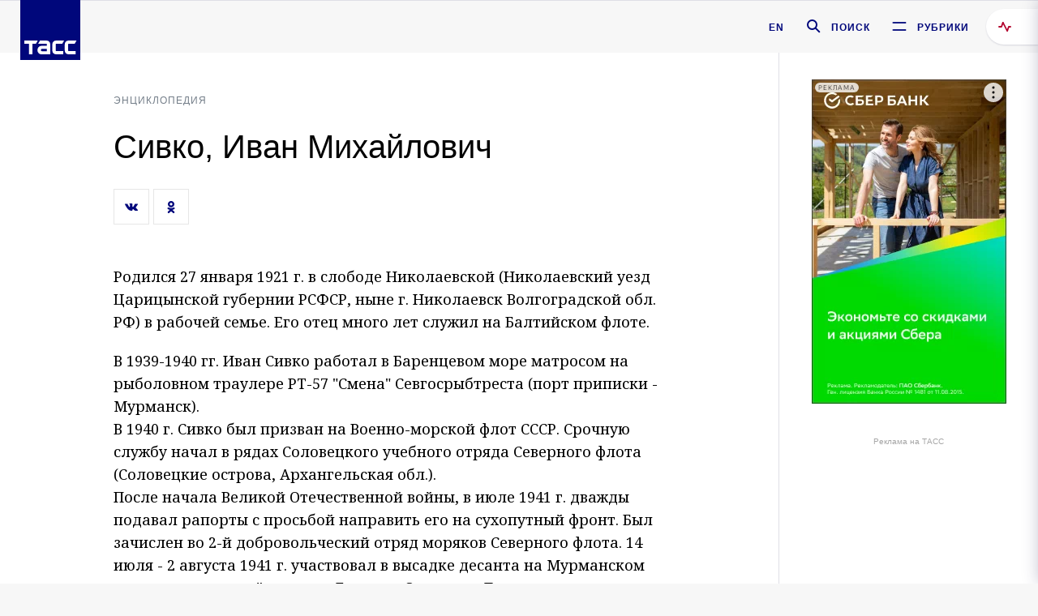

--- FILE ---
content_type: text/html; charset=utf-8
request_url: https://tass.ru/encyclopedia/person/sivko-ivan-mihaylovich
body_size: 16997
content:
<!DOCTYPE html><html ng-app="tassApp" ng-controller="mainController"><head><title>Сивко, Иван Михайлович -  ПЕРСОНА ТАСС</title><meta name="viewport" content="width=device-width, initial-scale=1.0"><meta name="description" content="Советский военнослужащий, краснофлотец, [[Герой Советского Союза]] (1942). В ходе [[Великая Отечественная война|Великой Отечественной войны]] в составе 2-го добровольческого отряда моряков [[Северный флот|Северного флота]] сражался на Мурманском нап"/><meta http-equiv="X-UA-Compatible" content="IE=10"/><meta name="yandex-verification" content="f91ce7b4a203a30a"/><meta name="google-site-verification" content="PoyFi2APBqKw8uGePodmFqId646DYLqqS1qiMTh153w"/><meta name="msvalidate.01" content="C05302AEC20336D89FE678451D9C5CDC"/><meta property="fb:app_id" content="145834367435982"/><meta property="fb:pages" content="144698628932572"/><meta property="og:site_name" content="ТАСС"/><meta property="og:type" content="article"/><meta property="og:image" content="https://tass.ru/img/blocks/common/tass_logo_share_ru.png"/><!-- hotfix TPD-131: start--><!-- hotfix TDP-131: end--><meta property="og:url" content="https://tass.ru/encyclopedia/person/sivko-ivan-mihaylovich"/><meta property="og:title" content="Сивко, Иван Михайлович"/><meta property="og:description" content="Советский военнослужащий, краснофлотец, [[Герой Советского Союза]] (1942). В ходе [[Великая Отечественная война|Великой Отечественной войны]] в составе 2-го добровольческого отряда моряков [[Северный флот|Северного флота]] сражался на Мурманском нап"/><meta property="twitter:site" content="@tass_agency"/><meta property="twitter:site:id" content="285532415"/><meta property="twitter:card" content="summary_large_image"/><meta property="twitter:title" content="Сивко, Иван Михайлович"/><meta property="twitter:description" content="Советский военнослужащий, краснофлотец, [[Герой Советского Союза]] (1942). В ходе [[Великая Отечественная война|Великой Отечественной войны]] в составе 2-го добровольческого отряда моряков [[Северный флот|Северного флота]] сражался на Мурманском нап"/><meta property="twitter:image" content="https://tass.ru/img/blocks/common/tass_logo_share_ru.png"/><meta property="vk:image" content="https://tass.ru/img/blocks/common/tass_logo_share_ru.png"/><link rel="image_src" href="https://tass.ru/img/blocks/common/tass_logo_share_ru.png"/><meta name="gtm-page-type" content="encyclopedia"/><link rel="canonical" href="https://tass.ru/encyclopedia/person/sivko-ivan-mihaylovich"/><link rel="apple-touch-icon" href="/img/blocks/common/apple-touch-icon.png"><link rel="apple-touch-icon" sizes="57x57" href="/img/blocks/common/apple-touch-icon-57x57.png"><link rel="apple-touch-icon" sizes="72x72" href="/img/blocks/common/apple-touch-icon-72x72.png"><link rel="apple-touch-icon" sizes="76x76" href="/img/blocks/common/apple-touch-icon-76x76.png"><link rel="apple-touch-icon" sizes="114x114" href="/img/blocks/common/apple-touch-icon-114x114.png"><link rel="apple-touch-icon" sizes="120x120" href="/img/blocks/common/apple-touch-icon-120x120.png"><link rel="apple-touch-icon" sizes="144x144" href="/img/blocks/common/apple-touch-icon-144x144.png"><link rel="apple-touch-icon" sizes="152x152" href="/img/blocks/common/apple-touch-icon-152x152.png"><link rel="apple-touch-icon" sizes="180x180" href="/img/blocks/common/apple-touch-icon-180x180.png"><link href="//fonts.googleapis.com/css?family=Noto+Sans:400,400i,700,700i|Noto+Serif:400,400i,700,700i&amp;amp;subset=cyrillic,cyrillic-ext,latin-ext" rel="stylesheet"><link href="//fonts.googleapis.com/css?family=PT+Serif:,700&amp;amp;subset=cyrillic" rel="stylesheet"><script>localStorage.setItem('centrifugo', '{"host":"https://centrifugo.tass.ru","port":"443","user":"1","timestamp":"10","token":"87cf320d40b3d158222430b232ea6803c57e1290d414fcdd78a446615884092e"}')
localStorage.setItem('webSocket', '{"host":"wss://comet.tass.ru:443","SID":"--b28c704f1435e1a5ac1a753810d40a57"}')
localStorage.setItem('environment', 'production')</script><script src="//yastatic.net/pcode/adfox/header-bidding.js" async></script><!-- script(src="//yandex.ru/ads/system/header-bidding.js", async)--><script name="desktopHeaderBidding">window.YaHeaderBiddingSettings =
    {
        "adUnits": [{
            "code": "adfox_sidebar",
            "bids": [{
                "bidder": "myTarget",
                "params": {
                    "placementId": "252003"
                }
            }, {
                "bidder": "adriver",
                "params": {
                    "placementId": "14:tass_300x600"
                }
            }, {
                "bidder": "relap",
                "params": {
                    "placementId": "hnmGzA3NBHOJ_FRU"
                }
            }, {
                "bidder": "otm",
                "params": {
                    "placementId": "1759"
                }
            }, {
                "bidder": "adfox_adsmart",
                "params": {
                    "p1": "cqgvl",
                    "p2": "hhro"
                }
            }, {
                "bidder": "rtbhouse",
                "params": {
                    "placementId": "k0RpgvzoIormNPpIAQT1"
                }
            }, {
                "bidder": "bidvol",
                "params": {
                    "placementId": "13762"
                }
            }, {
                "bidder": "adfox_imho-banners",
                "params": {
                    "p1": "buphw",
                    "p2": "fhca"
                }
            }, {
                "bidder": "buzzoola",
                "params": {
                    "placementId": "1224369"
                }
            }],
            "sizes": [
                [300, 600]
            ]
        }, {
            "code": "inPageAdfox",
            "bids": [{
                "bidder": "buzzoola",
                "params": {
                    "placementId": "563777"
                }
            }, {
                "bidder": "adriver",
                "params": {
                    "placementId": "14:tass_inpage_vast"
                }
            }, {
                "bidder": "otm",
                "params": {
                    "placementId": "6515"
                }
            }],
            "sizes": [],
            "codeType": "inpage"
        }, {
            "code": "300x600_inline",
            "bids": [{
                "bidder": "myTarget",
                "params": {
                    "placementId": "685149"
                }
            }, {
                "bidder": "adriver",
                "params": {
                    "placementId": "14:tass_300x600_inline"
                }
            }, {
                "bidder": "relap",
                "params": {
                    "placementId": "PJeXEFyd3yTeERER"
                }
            }, {
                "bidder": "otm",
                "params": {
                    "placementId": "1760"
                }
            }, {
                "bidder": "bidvol",
                "params": {
                    "placementId": "13763"
                }
            }, {
                "bidder": "buzzoola",
                "params": {
                    "placementId": "1224370"
                }
            }],
            "sizes": [
                [300, 600]
            ]
        }, {
            "code": "300x250_tgb",
            "bids": [{
                "bidder": "myTarget",
                "params": {
                    "placementId": "628175"
                }
            }, {
                "bidder": "adriver",
                "params": {
                    "placementId": "14:tass_300x250"
                }
            }, {
                "bidder": "relap",
                "params": {
                    "placementId": "ddzchckI5R7kKioq"
                }
            }, {
                "bidder": "otm",
                "params": {
                    "placementId": "1763"
                }
            }, {
                "bidder": "bidvol",
                "params": {
                    "placementId": "13768"
                }
            }, {
                "bidder": "gnezdo",
                "params": {
                    "placementId": "211783"
                }
            }],
            "sizes": [
                [300, 250],
                [300, 300]
            ]
        }, {
            "code": "970x250_1",
            "bids": [{
                "bidder": "myTarget",
                "params": {
                    "placementId": "628171"
                }
            }, {
                "bidder": "adriver",
                "params": {
                    "placementId": "14:tass_970x250"
                }
            }, {
                "bidder": "relap",
                "params": {
                    "placementId": "7BPs8THxcX2HQ0tL"
                }
            }, {
                "bidder": "otm",
                "params": {
                    "placementId": "1761"
                }
            }, {
                "bidder": "rtbhouse",
                "params": {
                    "placementId": "dtxCHFFVBztsXIBfD0mS"
                }
            }, {
                "bidder": "adfox_adsmart",
                "params": {
                    "p1": "codpp",
                    "p2": "ul"
                }
            }, {
                "bidder": "bidvol",
                "params": {
                    "placementId": "13764"
                }
            }, {
                "bidder": "buzzoola",
                "params": {
                    "placementId": "1224367"
                }
            }],
            "sizes": [
                [970, 250]
            ]
        }, {
            "code": "970x250_inline",
            "bids": [{
                "bidder": "myTarget",
                "params": {
                    "placementId": "685151"
                }
            }, {
                "bidder": "adriver",
                "params": {
                    "placementId": "14:tass_970x250_inline"
                }
            }, {
                "bidder": "relap",
                "params": {
                    "placementId": "C1BQtYhJXaddGRkZ"
                }
            }, {
                "bidder": "otm",
                "params": {
                    "placementId": "1762"
                }
            }, {
                "bidder": "rtbhouse",
                "params": {
                    "placementId": "Kw80uqaTzkhumyAAlddx"
                }
            }, {
                "bidder": "adfox_adsmart",
                "params": {
                    "p1": "codpq",
                    "p2": "ul"
                }
            }, {
                "bidder": "bidvol",
                "params": {
                    "placementId": "13765"
                }
            }, {
                "bidder": "adfox_imho-banners",
                "params": {
                    "p1": "buphx",
                    "p2": "fhcb"
                }
            }, {
                "bidder": "gnezdo",
                "params": {
                    "placementId": "211784"
                }
            }, {
                "bidder": "buzzoola",
                "params": {
                    "placementId": "1224368"
                }
            }],
            "sizes": [
                [970, 250]
            ]
        }],
        "biddersMap": {
            "myTarget": "828498",
            "buzzoola": "1161755",
            "adriver": "1166314",
            "otm": "1444842",
            "adfox_tn-inpool": "1197684",
            "relap": "1166902",
            "rtbhouse": "1338708",
            "bidvol": "1535450",
            "adfox_adsmart": "1593442",
            "adfox_imho-banners": "1047258",
            "Gnezdo": "1684454"
        },
        "timeout": 1500
    };
</script><!-- script(src="//yastatic.net/pcode/adfox/loader.js", crossorigin="anonymous")--><!-- script(src = "//an.yandex.ru/system/context.js", async="async")--><script> window.yaContextCb = window.yaContextCb || []</script><script src="https://yandex.ru/ads/system/context.js" async></script><script src="/newtass/javascript/polyfills/fullscreen-api-polyfill.min.js?v=219"></script><script>const objFitSupport = 'objectFit' in document.documentElement.style;

document.addEventListener('DOMContentLoaded', function () {
    if (!objFitSupport) {
        document.body.classList.add('object-fit-not-support');
    }
});</script><script src="/newtass/javascript/libs/angular.min.js?v=219"></script><script src="/newtass/javascript/libs/angular-locale_ru-ru.js?v=219"></script><script src="/newtass/javascript/libs/angular-sanitize.min.js?v=219"></script><script src="/newtass/javascript/libs/angular-touch.min.js?v=219"></script><script src="/newtass/javascript/libs/angular-cookies.min.js?v=219"></script><script src="/newtass/javascript/libs/angular-mask.min.js?v=219"></script><script src="//cdn.jsdelivr.net/sockjs/1.1/sockjs.min.js"></script><script src="/newtass/javascript/libs/centrifuge.js?v=219"></script><script src="/newtass/javascript/app.js?v=219"></script><script src="/newtass/javascript/servises/overlord.js?v=219"></script><script src="/newtass/javascript/servises/centrifuge.js?v=219"></script><script src="/newtass/javascript/servises/websocket.js?v=219"></script><script src="https://unpkg.com/axios/dist/axios.min.js"></script><script src="//www.google.com/recaptcha/api.js"></script><script src="https://cdnjs.cloudflare.com/ajax/libs/mathjax/2.7.5/MathJax.js?config=TeX-MML-AM_CHTML"></script><script src="/newtass/javascript/controllers/mainController.js?v=219"></script><script src="/newtass/javascript/controllers/newsfeedController.js?v=219"></script><script src="/newtass/javascript/controllers/videoController.js?v=219"></script><script src="/newtass/javascript/controllers/audioController.js?v=219"></script><script src="/newtass/javascript/controllers/sliderController.js?v=219"></script><script src="/newtass/javascript/controllers/socialController.js?v=219"></script><script src="/newtass/javascript/controllers/headerController.js?v=219"></script><script src="/newtass/javascript/controllers/contentList.js?v=219"></script><script src="/newtass/javascript/controllers/whatsNewController.js?v=219"></script><script src="/newtass/javascript/controllers/mainMediaController.js?v=219"></script><script src="/newtass/javascript/controllers/menuController.js?v=219"></script><script src="/newtass/javascript/directives/fullscreenViewDirective.js?v=219"></script><script src="/newtass/javascript/directives/photoFullscreenViewDirective.js?v=219"></script><script src="/newtass/javascript/directives/expandableTextIncludes.js?v=219"></script><script src="/newtass/javascript/directives/dateFormatDirective.js?v=219"></script><script src="/newtass/javascript/directives/clickOutsideDirective.js?v=219"></script><script src="/newtass/javascript/directives/urgentDirective.js?v=219"></script><script src="/newtass/javascript/directives/headerTop0Directive.js?v=219"></script><script src="/newtass/javascript/directives/scrollToTopDirective.js?v=219"></script><script src="/newtass/javascript/directives/adfoxInlineDirective.js?v=219"></script><script src="/newtass/javascript/directives/adfoxBannerDirective.js?v=219"></script><script src="/newtass/javascript/directives/spoilerExpandDirective.js?v=219"></script><script src="/newtass/javascript/directives/sbLoadDirective.js?v=219"></script><script src="/newtass/javascript/directives/includeReplaceDirective.js?v=219"></script><script src="/newtass/javascript/directives/angular-loadscript.js?v=219"></script><script src="/newtass/javascript/directives/bannerInPageDirective.js?v=219"></script><script src="/newtass/javascript/directives/additionalInfoDirective.js?v=219"></script><script src="/newtass/javascript/directives/headerDirective.js?v=219"></script><script type="application/ld+json">{"@context":"https://schema.org/","@type":"Organization","url":"https://tass.ru","name":"ТАСС","logo":{"@type":"ImageObject","url":"https://tass.ru/newtass/img/blocks/common/tass-logo.jpg","width":60,"height":60},"sameAs":["https://www.facebook.com/tassagency","https://www.youtube.com/channel/UCEyGP84v6qbsZy9-pL6Jx2g","https://vk.com/tassagency","https://ok.ru/tassagency","https://www.instagram.com/tass_agency/","https://twitter.com/tass_agency"]}</script><script type="application/ld+json">{"@context":"https://schema.org","@graph":[{"@context":"https://schema.org","@type":"SiteNavigationElement","@id":"#menu-sections","name":"В стране","url":"https://tass.ru/v-strane"},{"@context":"https://schema.org","@type":"SiteNavigationElement","@id":"#menu-sections","name":"Политика","url":"https://tass.ru/politika"},{"@context":"https://schema.org","@type":"SiteNavigationElement","@id":"#menu-sections","name":"Нацпроекты","url":"https://tass.ru/nacionalnye-proekty"},{"@context":"https://schema.org","@type":"SiteNavigationElement","@id":"#menu-sections","name":"В мире","url":"https://tass.ru/mezhdunarodnaya-panorama"},{"@context":"https://schema.org","@type":"SiteNavigationElement","@id":"#menu-sections","name":"Экономика и бизнес","url":"https://tass.ru/ekonomika"},{"@context":"https://schema.org","@type":"SiteNavigationElement","@id":"#menu-sections","name":"Недвижимость","url":"https://tass.ru/nedvizhimost"},{"@context":"https://schema.org","@type":"SiteNavigationElement","@id":"#menu-sections","name":"Малый бизнес","url":"https://tass.ru/msp"},{"@context":"https://schema.org","@type":"SiteNavigationElement","@id":"#menu-sections","name":"Армия и ОПК","url":"https://tass.ru/armiya-i-opk"},{"@context":"https://schema.org","@type":"SiteNavigationElement","@id":"#menu-sections","name":"Общество","url":"https://tass.ru/obschestvo"},{"@context":"https://schema.org","@type":"SiteNavigationElement","@id":"#menu-sections","name":"Происшествия","url":"https://tass.ru/proisshestviya"},{"@context":"https://schema.org","@type":"SiteNavigationElement","@id":"#menu-sections","name":"Спорт","url":"https://tass.ru/sport"},{"@context":"https://schema.org","@type":"SiteNavigationElement","@id":"#menu-sections","name":"Культура","url":"https://tass.ru/kultura"},{"@context":"https://schema.org","@type":"SiteNavigationElement","@id":"#menu-sections","name":"Наука","url":"https://tass.ru/nauka"},{"@context":"https://schema.org","@type":"SiteNavigationElement","@id":"#menu-sections","name":"Космос","url":"https://tass.ru/kosmos"},{"@context":"https://schema.org","@type":"SiteNavigationElement","@id":"#menu-sections","name":"Москва","url":"https://tass.ru/moskva"},{"@context":"https://schema.org","@type":"SiteNavigationElement","@id":"#menu-sections","name":"Московская область","url":"https://tass.ru/moskovskaya-oblast"},{"@context":"https://schema.org","@type":"SiteNavigationElement","@id":"#menu-sections","name":"Северо-Запад","url":"https://tass.ru/spb-news"},{"@context":"https://schema.org","@type":"SiteNavigationElement","@id":"#menu-sections","name":"Новости Урала","url":"https://tass.ru/ural-news"},{"@context":"https://schema.org","@type":"SiteNavigationElement","@id":"#menu-sections","name":"Сибирь","url":"https://tass.ru/sibir-news"},{"@context":"https://schema.org","@type":"SiteNavigationElement","@id":"#menu-sections","name":"Арктика","url":"https://tass.ru/arktika-segodnya"},{"@context":"https://schema.org","@type":"SiteNavigationElement","@id":"#menu-sections","name":"Подкасты","url":"https://tass.ru/podkasty"},{"@context":"https://schema.org","@type":"SiteNavigationElement","@id":"#menu-sections","name":"Госсовет","url":"https://tass.ru/gossovet"},{"@context":"https://schema.org","@type":"SiteNavigationElement","@id":"#menu-sections","name":"Мэры российских городов","url":"https://tass.ru/mery-rossiyskih-gorodov"}]}</script><div adfox-inline-directive="adfox-inline-directive" data-ng-p1="ccmbn" data-ng-p2="gdtg" data-ng-type="encyclopedia-page" data-ng-dev="production"></div><link rel="preconnect" href="https://ads.betweendigital.com" crossorigin><link id="css-default" rel="stylesheet" href="/newtass/stylesheets/encyclopedia-page/encyclopedia-page.css?v=219"><link id="css-md" rel="stylesheet" media="(min-width: 960px)" href="/newtass/stylesheets/encyclopedia-page/encyclopedia-page_md.css?v=219"><link id="css-lg" rel="stylesheet" media="(min-width: 1280px)" href="/newtass/stylesheets/encyclopedia-page/encyclopedia-page_lg.css?v=219"><link id="css-xl" rel="stylesheet" media="(min-width: 1360px)" href="/newtass/stylesheets/encyclopedia-page/encyclopedia-page_xl.css?v=219"><link rel="stylesheet" media="print" href="/newtass/stylesheets/print-page/print-page.css?v=219"><script type="application/ld+json">{"@context":"https://schema.org","@type":"NewsArticle","mainEntityOfPage":{"@type":"WebPage","@id":"https://tass.ru/undefined/undefined"},"headline":"undefined","image":["https://tass.ru/img/blocks/common/tass_logo_share_ru.png"],"datePublished":null,"dateModified":null,"author":{"@type":"Organization","name":"ТАСС","logo":{"@type":"ImageObject","url":"https://tass.ru/newtass/img/blocks/common/tass-logo.jpg","width":60,"height":60}},"publisher":{"@type":"Organization","name":"ТАСС","logo":{"@type":"ImageObject","url":"https://tass.ru/newtass/img/blocks/common/tass-logo.jpg","width":60,"height":60}},"description":"Советский военнослужащий, краснофлотец, [[Герой Советского Союза]] (1942). В ходе [[Великая Отечественная война|Великой Отечественной войны]] в составе 2-го добровольческого отряда моряков [[Северный флот|Северного флота]] сражался на Мурманском направлении. 2 августа 1941 г. попал в окружение и уничтожил 26 немецких солдат, подорвав себя гранатой. Ныне его имя носят улицы в Мурманске, Североморске, Полярном и др. российских городах."}</script><script src="/newtass/javascript/controllers/newsListController.js?v=219"></script></head><body data-ng-class="{'lenta-opened': newsFeedMode, 'overbody':$root.mainMenuStatus, 'whats-new-opened': whatsNewOpened}"><!-- Yandex.Metrika counter --><script type="text/javascript" >
  (function(m,e,t,r,i,k,a){ m[i]=m[i]||function()
  {(m[i].a=m[i].a||[]).push(arguments)}
;
  m[i].l=1*new Date();k=e.createElement(t),a=e.getElementsByTagName(t)[0],k.async=1,k.src=r,a.parentNode.insertBefore(k,a)})
  (window, document, "script", "https://mc.yandex.ru/metrika/tag.js", "ym");
 
 ym(22765936, "init",
{         clickmap:true,         trackLinks:true,         accurateTrackBounce:true,         trackHash:true    }
);
</script>
<noscript><div><img src="https://mc.yandex.ru/watch/22765936" style="position:absolute; left:-9999px;" alt="" /></div></noscript><!-- /Yandex.Metrika counter --><!--LiveInternet counter--><script type="text/javascript">
new Image().src = "//counter.yadro.ru/hit;TASS_total?r"+
escape(document.referrer)+((typeof(screen)=="undefined")?"":
";s"+screen.width+"*"+screen.height+"*"+(screen.colorDepth?
screen.colorDepth:screen.pixelDepth))+";u"+escape(document.URL)+
";h"+escape(document.title.substring(0,150))+
";"+Math.random();</script><!--/LiveInternet--><!-- Rating@Mail.ru counter -->
<script type="text/javascript">
var _tmr = window._tmr || (window._tmr = []);
_tmr.push({id: "3117192", type: "pageView", start: (new Date()).getTime()});
(function (d, w, id)
{   if (d.getElementById(id)) return;   var ts = d.createElement("script"); ts.type = "text/javascript"; ts.async = true; ts.id = id;   ts.src = "https://top-fwz1.mail.ru/js/code.js";   var f = function () {var s = d.getElementsByTagName("script")[0]; s.parentNode.insertBefore(ts, s);}
;
 if (w.opera == "[object Opera]") { d.addEventListener("DOMContentLoaded", f, false); } else { f(); }
})(document, window, "tmr-code");
</script><noscript><div>
<img src="https://top-fwz1.mail.ru/counter?id=3117192;js=na" style="border:0;position:absolute;left:-9999px;" alt="Top.Mail.Ru" />
</div></noscript>
<!-- //Rating@Mail.ru counter --><script> window.addEventListener('popstate', function (event) { window.location.reload() });</script><div id="branding_wrapper"></div><div class="banner-top-container"><div class="banner banner_delimeter"><div class="banner__wrapper banner__wrapper_top"><banner bannerID="970x250_1" envType="production" pageType="encyclopedia-page"></banner></div></div></div><header class="header header-on_top" id="header" data-ng-controller="headerController" header-directive="header-directive" ng-class="{'header_hidden': $root.showArticle}"><div class="container" ng-init="counterTime = 520"><div class="header-inner"><div><a class="header-logo" href="/" data-header_logo="data-header_logo" ="" rel="nofollow"><div class="header-logo__logo"></div></a></div><div class="header-bar"><div class="header-lang"><a class="header-lang__item" href="//tass.com" rel="nofollow" data-header_menu_lang="data-header_menu_lang">EN</a></div><div class="header-search" id="search-btn"><a style="text-decoration:none;" href="/search" rel="nofollow" data-header_menu_search_open="data-header_menu_search_open"><div class="header-search__icon"></div><div class="header-search__label">Поиск</div></a></div><div class="header-sections" id="open-menu-button" data-ng-click="manageHistoryTrackerForMenu($root.mainMenuStatus=true)" data-header_menu_categories_open="data-header_menu_categories_open"><div class="header-sections__icon"></div><div class="header-sections__label">Рубрики</div></div></div></div></div><button class="header-news-feed-button" data-header_menu_feed_open="data-header_menu_feed_open" ng-hide="ov.variable.newsfeed.isOpened||ieOption" ng-click="toggleNewsFeed()" ng-class="{'header-news-feed-button_active': newsFeedLabelActive}"><span ng-cloak="ng-cloak" ng-bind-html="getNewsFeedCounter()"></span></button></header><banner bannerID="adfox_floorad_desktop" envType="production" pageType="encyclopedia-page"></banner><div class="search-popup"><div class="search-popup__container"><header class="search-popup__header"><div class="search-popup__logo"></div><button class="search-popup__close-button" id="search-btn-close">Закрыть</button></header><form class="search-popup__search-form"><div class="search-input"><div class="search-input__wrapper"><input class="search-input__input-field" autofocus="autofocus" placeholder="Поиск" data-ng-model="sendParams.searchStr"/><button class="search-input__submit-button" data-ng-click="dispatch()" ng-if="!pending" data-header_menu_search_start="data-header_menu_search_start"></button><div class="search-input__spinner" ng-if="pending"></div></div><ul class="search-input__results-list"><li class="search-input__results-list-item"><button class="search-input__result-title">Экономика</button></li><li class="search-input__results-list-item"><button class="search-input__result-title">Спорт</button></li><li class="search-input__results-list-item"><button class="search-input__result-title">Культура</button></li></ul></div></form></div></div><div class="menu" data-ng-controller="menuController" data-ng-class="{'menu_opened':$root.mainMenuStatus}" menu-directive="menu-directive"><div class="menu__container"><header class="menu__header"><a class="menu__logo" href="/" rel="nofollow"></a><button class="menu__close-button" id="close-menu-button" data-ng-click="manageHistoryTrackerForMenu($root.mainMenuStatus=false)" data-all_category_close="data-all_category_close">Закрыть</button></header><div class="menu__content" data-ng-class="{'up':$root.mainMenuStatus}"><div class="menu__lists-wrapper"><ul class="menu-sections-list" data-ng-init="init(&quot;undefined&quot;)"><li class="menu-sections-list-item" data-ng-class="{'menu-sections-list-item_active': activeSection === 'v-strane'}"><div class="menu-sections-list__title-wrapper"><a class="menu-sections-list__title" href="/v-strane" data-ng-mouseover="onMouseEnter(6091); activeSection = 'v-strane'" data-all_category_choice="data-all_category_choice">В стране</a></div><div class="section-preview"><div class="section-preview__content"><div class="section-preview__header"><span class="section-preview__title">В стране</span><a class="section-preview__link" href="/v-strane" rel="nofollow" data-header_menu_categories_choice="data-header_menu_categories_choice">В рубрику →</a></div><ul class="section-preview__subcategories-list"><li class="section-preview__subcategories-list-item"><a class="section-preview__subcategories-list__link" href="/severnyy-kavkaz">Северный Кавказ</a></li><li class="section-preview__subcategories-list-item"><a class="section-preview__subcategories-list__link" href="/respublika-saha-yakutiya">Республика Саха (Якутия)</a></li></ul><div class="section-preview__news"><div data-ng-bind-html="newsContainer"></div><div data-ng-if="!newsContainer"><div class="news-preview news-preview_default"><div class="news-preview__body"><div class="news-preview__loader-long"></div><div class="news-preview__loader-long"></div><div class="news-preview__loader-long"></div></div></div><div class="news-preview news-preview_default"><div class="news-preview__body"><div class="news-preview__loader-long"></div><div class="news-preview__loader-long"></div><div class="news-preview__loader-long"></div></div></div><div class="news-preview news-preview_default"><div class="news-preview__body"><div class="news-preview__loader-long"></div><div class="news-preview__loader-long"></div><div class="news-preview__loader-long"></div></div></div></div></div></div></div></li><li class="menu-sections-list-item" data-ng-class="{'menu-sections-list-item_active': activeSection === 'politika'}"><div class="menu-sections-list__title-wrapper"><a class="menu-sections-list__title" href="/politika" data-ng-mouseover="onMouseEnter(23); activeSection = 'politika'" data-all_category_choice="data-all_category_choice">Политика</a></div><div class="section-preview"><div class="section-preview__content"><div class="section-preview__header"><span class="section-preview__title">Политика</span><a class="section-preview__link" href="/politika" rel="nofollow" data-header_menu_categories_choice="data-header_menu_categories_choice">В рубрику →</a></div><ul class="section-preview__subcategories-list"><li class="section-preview__subcategories-list-item"><a class="section-preview__subcategories-list__link" href="/vnutrennyaya-politika">Внутренняя политика</a></li><li class="section-preview__subcategories-list-item"><a class="section-preview__subcategories-list__link" href="/vneshnyaya-politika">Внешняя политика</a></li><li class="section-preview__subcategories-list-item"><a class="section-preview__subcategories-list__link" href="/bezopasnost">Безопасность</a></li></ul><div class="section-preview__news"><div data-ng-bind-html="newsContainer"></div><div data-ng-if="!newsContainer"><div class="news-preview news-preview_default"><div class="news-preview__body"><div class="news-preview__loader-long"></div><div class="news-preview__loader-long"></div><div class="news-preview__loader-long"></div></div></div><div class="news-preview news-preview_default"><div class="news-preview__body"><div class="news-preview__loader-long"></div><div class="news-preview__loader-long"></div><div class="news-preview__loader-long"></div></div></div><div class="news-preview news-preview_default"><div class="news-preview__body"><div class="news-preview__loader-long"></div><div class="news-preview__loader-long"></div><div class="news-preview__loader-long"></div></div></div></div></div></div></div></li><li class="menu-sections-list-item" data-ng-class="{'menu-sections-list-item_active': activeSection === 'nacionalnye-proekty'}"><div class="menu-sections-list__title-wrapper"><a class="menu-sections-list__title" href="/nacionalnye-proekty" data-ng-mouseover="onMouseEnter(7188); activeSection = 'nacionalnye-proekty'" data-all_category_choice="data-all_category_choice">Нацпроекты</a></div><div class="section-preview"><div class="section-preview__content"><div class="section-preview__header"><span class="section-preview__title">Нацпроекты</span><a class="section-preview__link" href="/nacionalnye-proekty" rel="nofollow" data-header_menu_categories_choice="data-header_menu_categories_choice">В рубрику →</a></div><ul class="section-preview__subcategories-list"></ul><div class="section-preview__news"><div data-ng-bind-html="newsContainer"></div><div data-ng-if="!newsContainer"><div class="news-preview news-preview_default"><div class="news-preview__body"><div class="news-preview__loader-long"></div><div class="news-preview__loader-long"></div><div class="news-preview__loader-long"></div></div></div><div class="news-preview news-preview_default"><div class="news-preview__body"><div class="news-preview__loader-long"></div><div class="news-preview__loader-long"></div><div class="news-preview__loader-long"></div></div></div><div class="news-preview news-preview_default"><div class="news-preview__body"><div class="news-preview__loader-long"></div><div class="news-preview__loader-long"></div><div class="news-preview__loader-long"></div></div></div></div></div></div></div></li><li class="menu-sections-list-item" data-ng-class="{'menu-sections-list-item_active': activeSection === 'mezhdunarodnaya-panorama'}"><div class="menu-sections-list__title-wrapper"><a class="menu-sections-list__title" href="/mezhdunarodnaya-panorama" data-ng-mouseover="onMouseEnter(22); activeSection = 'mezhdunarodnaya-panorama'" data-all_category_choice="data-all_category_choice">В мире</a></div><div class="section-preview"><div class="section-preview__content"><div class="section-preview__header"><span class="section-preview__title">В мире</span><a class="section-preview__link" href="/mezhdunarodnaya-panorama" rel="nofollow" data-header_menu_categories_choice="data-header_menu_categories_choice">В рубрику →</a></div><ul class="section-preview__subcategories-list"></ul><div class="section-preview__news"><div data-ng-bind-html="newsContainer"></div><div data-ng-if="!newsContainer"><div class="news-preview news-preview_default"><div class="news-preview__body"><div class="news-preview__loader-long"></div><div class="news-preview__loader-long"></div><div class="news-preview__loader-long"></div></div></div><div class="news-preview news-preview_default"><div class="news-preview__body"><div class="news-preview__loader-long"></div><div class="news-preview__loader-long"></div><div class="news-preview__loader-long"></div></div></div><div class="news-preview news-preview_default"><div class="news-preview__body"><div class="news-preview__loader-long"></div><div class="news-preview__loader-long"></div><div class="news-preview__loader-long"></div></div></div></div></div></div></div></li><li class="menu-sections-list-item" data-ng-class="{'menu-sections-list-item_active': activeSection === 'ekonomika'}"><div class="menu-sections-list__title-wrapper"><a class="menu-sections-list__title" href="/ekonomika" data-ng-mouseover="onMouseEnter(25); activeSection = 'ekonomika'" data-all_category_choice="data-all_category_choice">Экономика и бизнес</a></div><div class="section-preview"><div class="section-preview__content"><div class="section-preview__header"><span class="section-preview__title">Экономика и бизнес</span><a class="section-preview__link" href="/ekonomika" rel="nofollow" data-header_menu_categories_choice="data-header_menu_categories_choice">В рубрику →</a></div><ul class="section-preview__subcategories-list"><li class="section-preview__subcategories-list-item"><a class="section-preview__subcategories-list__link" href="/elektroenergetika">Электроэнергетика</a></li><li class="section-preview__subcategories-list-item"><a class="section-preview__subcategories-list__link" href="/makroekonomika">Макроэкономика</a></li><li class="section-preview__subcategories-list-item"><a class="section-preview__subcategories-list__link" href="/tek">ТЭК</a></li><li class="section-preview__subcategories-list-item"><a class="section-preview__subcategories-list__link" href="/potrebitelskiy-rynok">Потребительский рынок</a></li><li class="section-preview__subcategories-list-item"><a class="section-preview__subcategories-list__link" href="/tehnologii">Технологии</a></li><li class="section-preview__subcategories-list-item"><a class="section-preview__subcategories-list__link" href="/rynki">Рынки</a></li><li class="section-preview__subcategories-list-item"><a class="section-preview__subcategories-list__link" href="/promyshlennost">Промышленность</a></li><li class="section-preview__subcategories-list-item"><a class="section-preview__subcategories-list__link" href="/transport">Транспорт</a></li><li class="section-preview__subcategories-list-item"><a class="section-preview__subcategories-list__link" href="/apk">АПК</a></li></ul><div class="section-preview__news"><div data-ng-bind-html="newsContainer"></div><div data-ng-if="!newsContainer"><div class="news-preview news-preview_default"><div class="news-preview__body"><div class="news-preview__loader-long"></div><div class="news-preview__loader-long"></div><div class="news-preview__loader-long"></div></div></div><div class="news-preview news-preview_default"><div class="news-preview__body"><div class="news-preview__loader-long"></div><div class="news-preview__loader-long"></div><div class="news-preview__loader-long"></div></div></div><div class="news-preview news-preview_default"><div class="news-preview__body"><div class="news-preview__loader-long"></div><div class="news-preview__loader-long"></div><div class="news-preview__loader-long"></div></div></div></div></div></div></div></li><li class="menu-sections-list-item" data-ng-class="{'menu-sections-list-item_active': activeSection === 'nedvizhimost'}"><div class="menu-sections-list__title-wrapper"><a class="menu-sections-list__title" href="/nedvizhimost" data-ng-mouseover="onMouseEnter(7012); activeSection = 'nedvizhimost'" data-all_category_choice="data-all_category_choice">Недвижимость</a></div><div class="section-preview"><div class="section-preview__content"><div class="section-preview__header"><span class="section-preview__title">Недвижимость</span><a class="section-preview__link" href="/nedvizhimost" rel="nofollow" data-header_menu_categories_choice="data-header_menu_categories_choice">В рубрику →</a></div><ul class="section-preview__subcategories-list"></ul><div class="section-preview__news"><div data-ng-bind-html="newsContainer"></div><div data-ng-if="!newsContainer"><div class="news-preview news-preview_default"><div class="news-preview__body"><div class="news-preview__loader-long"></div><div class="news-preview__loader-long"></div><div class="news-preview__loader-long"></div></div></div><div class="news-preview news-preview_default"><div class="news-preview__body"><div class="news-preview__loader-long"></div><div class="news-preview__loader-long"></div><div class="news-preview__loader-long"></div></div></div><div class="news-preview news-preview_default"><div class="news-preview__body"><div class="news-preview__loader-long"></div><div class="news-preview__loader-long"></div><div class="news-preview__loader-long"></div></div></div></div></div></div></div></li><li class="menu-sections-list-item" data-ng-class="{'menu-sections-list-item_active': activeSection === 'msp'}"><div class="menu-sections-list__title-wrapper"><a class="menu-sections-list__title" href="/msp" data-ng-mouseover="onMouseEnter(6154); activeSection = 'msp'" data-all_category_choice="data-all_category_choice">Малый бизнес</a></div><div class="section-preview"><div class="section-preview__content"><div class="section-preview__header"><span class="section-preview__title">Малый бизнес</span><a class="section-preview__link" href="/msp" rel="nofollow" data-header_menu_categories_choice="data-header_menu_categories_choice">В рубрику →</a></div><ul class="section-preview__subcategories-list"></ul><div class="section-preview__news"><div data-ng-bind-html="newsContainer"></div><div data-ng-if="!newsContainer"><div class="news-preview news-preview_default"><div class="news-preview__body"><div class="news-preview__loader-long"></div><div class="news-preview__loader-long"></div><div class="news-preview__loader-long"></div></div></div><div class="news-preview news-preview_default"><div class="news-preview__body"><div class="news-preview__loader-long"></div><div class="news-preview__loader-long"></div><div class="news-preview__loader-long"></div></div></div><div class="news-preview news-preview_default"><div class="news-preview__body"><div class="news-preview__loader-long"></div><div class="news-preview__loader-long"></div><div class="news-preview__loader-long"></div></div></div></div></div></div></div></li><li class="menu-sections-list-item" data-ng-class="{'menu-sections-list-item_active': activeSection === 'armiya-i-opk'}"><div class="menu-sections-list__title-wrapper"><a class="menu-sections-list__title" href="/armiya-i-opk" data-ng-mouseover="onMouseEnter(4730); activeSection = 'armiya-i-opk'" data-all_category_choice="data-all_category_choice">Армия и ОПК</a></div><div class="section-preview"><div class="section-preview__content"><div class="section-preview__header"><span class="section-preview__title">Армия и ОПК</span><a class="section-preview__link" href="/armiya-i-opk" rel="nofollow" data-header_menu_categories_choice="data-header_menu_categories_choice">В рубрику →</a></div><ul class="section-preview__subcategories-list"><li class="section-preview__subcategories-list-item"><a class="section-preview__subcategories-list__link" href="/armiya">Вооруженные силы</a></li><li class="section-preview__subcategories-list-item"><a class="section-preview__subcategories-list__link" href="/opk">Оборонно-промышленный комплекс</a></li></ul><div class="section-preview__news"><div data-ng-bind-html="newsContainer"></div><div data-ng-if="!newsContainer"><div class="news-preview news-preview_default"><div class="news-preview__body"><div class="news-preview__loader-long"></div><div class="news-preview__loader-long"></div><div class="news-preview__loader-long"></div></div></div><div class="news-preview news-preview_default"><div class="news-preview__body"><div class="news-preview__loader-long"></div><div class="news-preview__loader-long"></div><div class="news-preview__loader-long"></div></div></div><div class="news-preview news-preview_default"><div class="news-preview__body"><div class="news-preview__loader-long"></div><div class="news-preview__loader-long"></div><div class="news-preview__loader-long"></div></div></div></div></div></div></div></li><li class="menu-sections-list-item" data-ng-class="{'menu-sections-list-item_active': activeSection === 'obschestvo'}"><div class="menu-sections-list__title-wrapper"><a class="menu-sections-list__title" href="/obschestvo" data-ng-mouseover="onMouseEnter(24); activeSection = 'obschestvo'" data-all_category_choice="data-all_category_choice">Общество</a></div><div class="section-preview"><div class="section-preview__content"><div class="section-preview__header"><span class="section-preview__title">Общество</span><a class="section-preview__link" href="/obschestvo" rel="nofollow" data-header_menu_categories_choice="data-header_menu_categories_choice">В рубрику →</a></div><ul class="section-preview__subcategories-list"><li class="section-preview__subcategories-list-item"><a class="section-preview__subcategories-list__link" href="/obrazovanie">Образование</a></li><li class="section-preview__subcategories-list-item"><a class="section-preview__subcategories-list__link" href="/zdorove">Здоровье</a></li><li class="section-preview__subcategories-list-item"><a class="section-preview__subcategories-list__link" href="/religiya">Религия</a></li><li class="section-preview__subcategories-list-item"><a class="section-preview__subcategories-list__link" href="/socialnaya-zaschita">Социальная защита</a></li><li class="section-preview__subcategories-list-item"><a class="section-preview__subcategories-list__link" href="/turizm-i-otdyh">Туризм и отдых</a></li><li class="section-preview__subcategories-list-item"><a class="section-preview__subcategories-list__link" href="/bezpolitiki">Без политики</a></li><li class="section-preview__subcategories-list-item"><a class="section-preview__subcategories-list__link" href="/ekologiya">Экология</a></li></ul><div class="section-preview__news"><div data-ng-bind-html="newsContainer"></div><div data-ng-if="!newsContainer"><div class="news-preview news-preview_default"><div class="news-preview__body"><div class="news-preview__loader-long"></div><div class="news-preview__loader-long"></div><div class="news-preview__loader-long"></div></div></div><div class="news-preview news-preview_default"><div class="news-preview__body"><div class="news-preview__loader-long"></div><div class="news-preview__loader-long"></div><div class="news-preview__loader-long"></div></div></div><div class="news-preview news-preview_default"><div class="news-preview__body"><div class="news-preview__loader-long"></div><div class="news-preview__loader-long"></div><div class="news-preview__loader-long"></div></div></div></div></div></div></div></li><li class="menu-sections-list-item" data-ng-class="{'menu-sections-list-item_active': activeSection === 'proisshestviya'}"><div class="menu-sections-list__title-wrapper"><a class="menu-sections-list__title" href="/proisshestviya" data-ng-mouseover="onMouseEnter(27); activeSection = 'proisshestviya'" data-all_category_choice="data-all_category_choice">Происшествия</a></div><div class="section-preview"><div class="section-preview__content"><div class="section-preview__header"><span class="section-preview__title">Происшествия</span><a class="section-preview__link" href="/proisshestviya" rel="nofollow" data-header_menu_categories_choice="data-header_menu_categories_choice">В рубрику →</a></div><ul class="section-preview__subcategories-list"><li class="section-preview__subcategories-list-item"><a class="section-preview__subcategories-list__link" href="/katastrofy">Катастрофы</a></li><li class="section-preview__subcategories-list-item"><a class="section-preview__subcategories-list__link" href="/stihiynye-bedstviya">Стихийные бедствия</a></li><li class="section-preview__subcategories-list-item"><a class="section-preview__subcategories-list__link" href="/kriminal">Криминал</a></li></ul><div class="section-preview__news"><div data-ng-bind-html="newsContainer"></div><div data-ng-if="!newsContainer"><div class="news-preview news-preview_default"><div class="news-preview__body"><div class="news-preview__loader-long"></div><div class="news-preview__loader-long"></div><div class="news-preview__loader-long"></div></div></div><div class="news-preview news-preview_default"><div class="news-preview__body"><div class="news-preview__loader-long"></div><div class="news-preview__loader-long"></div><div class="news-preview__loader-long"></div></div></div><div class="news-preview news-preview_default"><div class="news-preview__body"><div class="news-preview__loader-long"></div><div class="news-preview__loader-long"></div><div class="news-preview__loader-long"></div></div></div></div></div></div></div></li><li class="menu-sections-list-item" data-ng-class="{'menu-sections-list-item_active': activeSection === 'sport'}"><div class="menu-sections-list__title-wrapper"><a class="menu-sections-list__title" href="/sport" data-ng-mouseover="onMouseEnter(2176); activeSection = 'sport'" data-all_category_choice="data-all_category_choice">Спорт</a></div><div class="section-preview"><div class="section-preview__content"><div class="section-preview__header"><span class="section-preview__title">Спорт</span><a class="section-preview__link" href="/sport" rel="nofollow" data-header_menu_categories_choice="data-header_menu_categories_choice">В рубрику →</a></div><ul class="section-preview__subcategories-list"><li class="section-preview__subcategories-list-item"><a class="section-preview__subcategories-list__link" href="/futbol">Футбол</a></li><li class="section-preview__subcategories-list-item"><a class="section-preview__subcategories-list__link" href="/hockey">Хоккей</a></li><li class="section-preview__subcategories-list-item"><a class="section-preview__subcategories-list__link" href="/basketbol">Баскетбол</a></li><li class="section-preview__subcategories-list-item"><a class="section-preview__subcategories-list__link" href="/teatr">Театр</a></li><li class="section-preview__subcategories-list-item"><a class="section-preview__subcategories-list__link" href="/muzyka">Музыка</a></li><li class="section-preview__subcategories-list-item"><a class="section-preview__subcategories-list__link" href="/literatura">Литература</a></li><li class="section-preview__subcategories-list-item"><a class="section-preview__subcategories-list__link" href="/tennis">Теннис</a></li><li class="section-preview__subcategories-list-item"><a class="section-preview__subcategories-list__link" href="/boks">Бокс/ММА</a></li><li class="section-preview__subcategories-list-item"><a class="section-preview__subcategories-list__link" href="/avtosport">Автоспорт</a></li><li class="section-preview__subcategories-list-item"><a class="section-preview__subcategories-list__link" href="/letnie-vidy">Летние виды спорта</a></li><li class="section-preview__subcategories-list-item"><a class="section-preview__subcategories-list__link" href="/zimnie-vidy">Зимние виды спорта</a></li><li class="section-preview__subcategories-list-item"><a class="section-preview__subcategories-list__link" href="/shahmaty">Шахматы</a></li><li class="section-preview__subcategories-list-item"><a class="section-preview__subcategories-list__link" href="/iskusstvo">Искусство</a></li><li class="section-preview__subcategories-list-item"><a class="section-preview__subcategories-list__link" href="/kino">Кино</a></li></ul><div class="section-preview__news"><div data-ng-bind-html="newsContainer"></div><div data-ng-if="!newsContainer"><div class="news-preview news-preview_default"><div class="news-preview__body"><div class="news-preview__loader-long"></div><div class="news-preview__loader-long"></div><div class="news-preview__loader-long"></div></div></div><div class="news-preview news-preview_default"><div class="news-preview__body"><div class="news-preview__loader-long"></div><div class="news-preview__loader-long"></div><div class="news-preview__loader-long"></div></div></div><div class="news-preview news-preview_default"><div class="news-preview__body"><div class="news-preview__loader-long"></div><div class="news-preview__loader-long"></div><div class="news-preview__loader-long"></div></div></div></div></div></div></div></li><li class="menu-sections-list-item" data-ng-class="{'menu-sections-list-item_active': activeSection === 'kultura'}"><div class="menu-sections-list__title-wrapper"><a class="menu-sections-list__title" href="/kultura" data-ng-mouseover="onMouseEnter(28); activeSection = 'kultura'" data-all_category_choice="data-all_category_choice">Культура</a></div><div class="section-preview"><div class="section-preview__content"><div class="section-preview__header"><span class="section-preview__title">Культура</span><a class="section-preview__link" href="/kultura" rel="nofollow" data-header_menu_categories_choice="data-header_menu_categories_choice">В рубрику →</a></div><ul class="section-preview__subcategories-list"><li class="section-preview__subcategories-list-item"><a class="section-preview__subcategories-list__link" href="/teatr">Театр</a></li><li class="section-preview__subcategories-list-item"><a class="section-preview__subcategories-list__link" href="/muzyka">Музыка</a></li><li class="section-preview__subcategories-list-item"><a class="section-preview__subcategories-list__link" href="/literatura">Литература</a></li><li class="section-preview__subcategories-list-item"><a class="section-preview__subcategories-list__link" href="/iskusstvo">Искусство</a></li><li class="section-preview__subcategories-list-item"><a class="section-preview__subcategories-list__link" href="/kino">Кино</a></li></ul><div class="section-preview__news"><div data-ng-bind-html="newsContainer"></div><div data-ng-if="!newsContainer"><div class="news-preview news-preview_default"><div class="news-preview__body"><div class="news-preview__loader-long"></div><div class="news-preview__loader-long"></div><div class="news-preview__loader-long"></div></div></div><div class="news-preview news-preview_default"><div class="news-preview__body"><div class="news-preview__loader-long"></div><div class="news-preview__loader-long"></div><div class="news-preview__loader-long"></div></div></div><div class="news-preview news-preview_default"><div class="news-preview__body"><div class="news-preview__loader-long"></div><div class="news-preview__loader-long"></div><div class="news-preview__loader-long"></div></div></div></div></div></div></div></li><li class="menu-sections-list-item" data-ng-class="{'menu-sections-list-item_active': activeSection === 'nauka'}"><div class="menu-sections-list__title-wrapper"><a class="menu-sections-list__title" href="//nauka.tass.ru" data-ng-mouseover="onMouseEnter(4614); activeSection = 'nauka'" data-all_category_choice="data-all_category_choice">Наука</a></div><div class="section-preview"><div class="section-preview__content"><div class="section-preview__header"><span class="section-preview__title">Наука</span><a class="section-preview__link" href="//nauka.tass.ru" rel="nofollow" data-header_menu_categories_choice="data-header_menu_categories_choice">В рубрику →</a></div><ul class="section-preview__subcategories-list"></ul><div class="section-preview__news"><div data-ng-bind-html="newsContainer"></div><div data-ng-if="!newsContainer"><div class="news-preview news-preview_default"><div class="news-preview__body"><div class="news-preview__loader-long"></div><div class="news-preview__loader-long"></div><div class="news-preview__loader-long"></div></div></div><div class="news-preview news-preview_default"><div class="news-preview__body"><div class="news-preview__loader-long"></div><div class="news-preview__loader-long"></div><div class="news-preview__loader-long"></div></div></div><div class="news-preview news-preview_default"><div class="news-preview__body"><div class="news-preview__loader-long"></div><div class="news-preview__loader-long"></div><div class="news-preview__loader-long"></div></div></div></div></div></div></div></li><li class="menu-sections-list-item" data-ng-class="{'menu-sections-list-item_active': activeSection === 'kosmos'}"><div class="menu-sections-list__title-wrapper"><a class="menu-sections-list__title" href="/kosmos" data-ng-mouseover="onMouseEnter(4630); activeSection = 'kosmos'" data-all_category_choice="data-all_category_choice">Космос</a></div><div class="section-preview"><div class="section-preview__content"><div class="section-preview__header"><span class="section-preview__title">Космос</span><a class="section-preview__link" href="/kosmos" rel="nofollow" data-header_menu_categories_choice="data-header_menu_categories_choice">В рубрику →</a></div><ul class="section-preview__subcategories-list"></ul><div class="section-preview__news"><div data-ng-bind-html="newsContainer"></div><div data-ng-if="!newsContainer"><div class="news-preview news-preview_default"><div class="news-preview__body"><div class="news-preview__loader-long"></div><div class="news-preview__loader-long"></div><div class="news-preview__loader-long"></div></div></div><div class="news-preview news-preview_default"><div class="news-preview__body"><div class="news-preview__loader-long"></div><div class="news-preview__loader-long"></div><div class="news-preview__loader-long"></div></div></div><div class="news-preview news-preview_default"><div class="news-preview__body"><div class="news-preview__loader-long"></div><div class="news-preview__loader-long"></div><div class="news-preview__loader-long"></div></div></div></div></div></div></div></li><li class="menu-sections-list-item" data-ng-class="{'menu-sections-list-item_active': activeSection === 'moskva'}"><div class="menu-sections-list__title-wrapper"><a class="menu-sections-list__title" href="/moskva" data-ng-mouseover="onMouseEnter(20); activeSection = 'moskva'" data-all_category_choice="data-all_category_choice">Москва</a></div><div class="section-preview"><div class="section-preview__content"><div class="section-preview__header"><span class="section-preview__title">Москва</span><a class="section-preview__link" href="/moskva" rel="nofollow" data-header_menu_categories_choice="data-header_menu_categories_choice">В рубрику →</a></div><ul class="section-preview__subcategories-list"></ul><div class="section-preview__news"><div data-ng-bind-html="newsContainer"></div><div data-ng-if="!newsContainer"><div class="news-preview news-preview_default"><div class="news-preview__body"><div class="news-preview__loader-long"></div><div class="news-preview__loader-long"></div><div class="news-preview__loader-long"></div></div></div><div class="news-preview news-preview_default"><div class="news-preview__body"><div class="news-preview__loader-long"></div><div class="news-preview__loader-long"></div><div class="news-preview__loader-long"></div></div></div><div class="news-preview news-preview_default"><div class="news-preview__body"><div class="news-preview__loader-long"></div><div class="news-preview__loader-long"></div><div class="news-preview__loader-long"></div></div></div></div></div></div></div></li><li class="menu-sections-list-item" data-ng-class="{'menu-sections-list-item_active': activeSection === 'moskovskaya-oblast'}"><div class="menu-sections-list__title-wrapper"><a class="menu-sections-list__title" href="/moskovskaya-oblast" data-ng-mouseover="onMouseEnter(5040); activeSection = 'moskovskaya-oblast'" data-all_category_choice="data-all_category_choice">Московская область</a></div><div class="section-preview"><div class="section-preview__content"><div class="section-preview__header"><span class="section-preview__title">Московская область</span><a class="section-preview__link" href="/moskovskaya-oblast" rel="nofollow" data-header_menu_categories_choice="data-header_menu_categories_choice">В рубрику →</a></div><ul class="section-preview__subcategories-list"></ul><div class="section-preview__news"><div data-ng-bind-html="newsContainer"></div><div data-ng-if="!newsContainer"><div class="news-preview news-preview_default"><div class="news-preview__body"><div class="news-preview__loader-long"></div><div class="news-preview__loader-long"></div><div class="news-preview__loader-long"></div></div></div><div class="news-preview news-preview_default"><div class="news-preview__body"><div class="news-preview__loader-long"></div><div class="news-preview__loader-long"></div><div class="news-preview__loader-long"></div></div></div><div class="news-preview news-preview_default"><div class="news-preview__body"><div class="news-preview__loader-long"></div><div class="news-preview__loader-long"></div><div class="news-preview__loader-long"></div></div></div></div></div></div></div></li><li class="menu-sections-list-item" data-ng-class="{'menu-sections-list-item_active': activeSection === 'spb-news'}"><div class="menu-sections-list__title-wrapper"><a class="menu-sections-list__title" href="/spb-news" data-ng-mouseover="onMouseEnter(32); activeSection = 'spb-news'" data-all_category_choice="data-all_category_choice">Северо-Запад</a></div><div class="section-preview"><div class="section-preview__content"><div class="section-preview__header"><span class="section-preview__title">Северо-Запад</span><a class="section-preview__link" href="/spb-news" rel="nofollow" data-header_menu_categories_choice="data-header_menu_categories_choice">В рубрику →</a></div><ul class="section-preview__subcategories-list"></ul><div class="section-preview__news"><div data-ng-bind-html="newsContainer"></div><div data-ng-if="!newsContainer"><div class="news-preview news-preview_default"><div class="news-preview__body"><div class="news-preview__loader-long"></div><div class="news-preview__loader-long"></div><div class="news-preview__loader-long"></div></div></div><div class="news-preview news-preview_default"><div class="news-preview__body"><div class="news-preview__loader-long"></div><div class="news-preview__loader-long"></div><div class="news-preview__loader-long"></div></div></div><div class="news-preview news-preview_default"><div class="news-preview__body"><div class="news-preview__loader-long"></div><div class="news-preview__loader-long"></div><div class="news-preview__loader-long"></div></div></div></div></div></div></div></li><li class="menu-sections-list-item" data-ng-class="{'menu-sections-list-item_active': activeSection === 'ural-news'}"><div class="menu-sections-list__title-wrapper"><a class="menu-sections-list__title" href="/ural-news" data-ng-mouseover="onMouseEnter(4731); activeSection = 'ural-news'" data-all_category_choice="data-all_category_choice">Новости Урала</a></div><div class="section-preview"><div class="section-preview__content"><div class="section-preview__header"><span class="section-preview__title">Новости Урала</span><a class="section-preview__link" href="/ural-news" rel="nofollow" data-header_menu_categories_choice="data-header_menu_categories_choice">В рубрику →</a></div><ul class="section-preview__subcategories-list"></ul><div class="section-preview__news"><div data-ng-bind-html="newsContainer"></div><div data-ng-if="!newsContainer"><div class="news-preview news-preview_default"><div class="news-preview__body"><div class="news-preview__loader-long"></div><div class="news-preview__loader-long"></div><div class="news-preview__loader-long"></div></div></div><div class="news-preview news-preview_default"><div class="news-preview__body"><div class="news-preview__loader-long"></div><div class="news-preview__loader-long"></div><div class="news-preview__loader-long"></div></div></div><div class="news-preview news-preview_default"><div class="news-preview__body"><div class="news-preview__loader-long"></div><div class="news-preview__loader-long"></div><div class="news-preview__loader-long"></div></div></div></div></div></div></div></li><li class="menu-sections-list-item" data-ng-class="{'menu-sections-list-item_active': activeSection === 'sibir-news'}"><div class="menu-sections-list__title-wrapper"><a class="menu-sections-list__title" href="/sibir-news" data-ng-mouseover="onMouseEnter(4964); activeSection = 'sibir-news'" data-all_category_choice="data-all_category_choice">Сибирь</a></div><div class="section-preview"><div class="section-preview__content"><div class="section-preview__header"><span class="section-preview__title">Сибирь</span><a class="section-preview__link" href="/sibir-news" rel="nofollow" data-header_menu_categories_choice="data-header_menu_categories_choice">В рубрику →</a></div><ul class="section-preview__subcategories-list"><li class="section-preview__subcategories-list-item"><a class="section-preview__subcategories-list__link" href="/kuzbass">Кузбасс</a></li></ul><div class="section-preview__news"><div data-ng-bind-html="newsContainer"></div><div data-ng-if="!newsContainer"><div class="news-preview news-preview_default"><div class="news-preview__body"><div class="news-preview__loader-long"></div><div class="news-preview__loader-long"></div><div class="news-preview__loader-long"></div></div></div><div class="news-preview news-preview_default"><div class="news-preview__body"><div class="news-preview__loader-long"></div><div class="news-preview__loader-long"></div><div class="news-preview__loader-long"></div></div></div><div class="news-preview news-preview_default"><div class="news-preview__body"><div class="news-preview__loader-long"></div><div class="news-preview__loader-long"></div><div class="news-preview__loader-long"></div></div></div></div></div></div></div></li><li class="menu-sections-list-item" data-ng-class="{'menu-sections-list-item_active': activeSection === 'arktika-segodnya'}"><div class="menu-sections-list__title-wrapper"><a class="menu-sections-list__title" href="/arktika-segodnya" data-ng-mouseover="onMouseEnter(6386); activeSection = 'arktika-segodnya'" data-all_category_choice="data-all_category_choice">Арктика</a></div><div class="section-preview"><div class="section-preview__content"><div class="section-preview__header"><span class="section-preview__title">Арктика</span><a class="section-preview__link" href="/arktika-segodnya" rel="nofollow" data-header_menu_categories_choice="data-header_menu_categories_choice">В рубрику →</a></div><ul class="section-preview__subcategories-list"></ul><div class="section-preview__news"><div data-ng-bind-html="newsContainer"></div><div data-ng-if="!newsContainer"><div class="news-preview news-preview_default"><div class="news-preview__body"><div class="news-preview__loader-long"></div><div class="news-preview__loader-long"></div><div class="news-preview__loader-long"></div></div></div><div class="news-preview news-preview_default"><div class="news-preview__body"><div class="news-preview__loader-long"></div><div class="news-preview__loader-long"></div><div class="news-preview__loader-long"></div></div></div><div class="news-preview news-preview_default"><div class="news-preview__body"><div class="news-preview__loader-long"></div><div class="news-preview__loader-long"></div><div class="news-preview__loader-long"></div></div></div></div></div></div></div></li><li class="menu-sections-list-item" data-ng-class="{'menu-sections-list-item_active': activeSection === 'podkasty'}"><div class="menu-sections-list__title-wrapper"><a class="menu-sections-list__title" href="/podkasty" data-ng-mouseover="onMouseEnter(7445); activeSection = 'podkasty'" data-all_category_choice="data-all_category_choice">Подкасты</a></div><div class="section-preview"><div class="section-preview__content"><div class="section-preview__header"><span class="section-preview__title">Подкасты</span><a class="section-preview__link" href="/podkasty" rel="nofollow" data-header_menu_categories_choice="data-header_menu_categories_choice">В рубрику →</a></div><ul class="section-preview__subcategories-list"></ul><div class="section-preview__news"><div data-ng-bind-html="newsContainer"></div><div data-ng-if="!newsContainer"><div class="news-preview news-preview_default"><div class="news-preview__body"><div class="news-preview__loader-long"></div><div class="news-preview__loader-long"></div><div class="news-preview__loader-long"></div></div></div><div class="news-preview news-preview_default"><div class="news-preview__body"><div class="news-preview__loader-long"></div><div class="news-preview__loader-long"></div><div class="news-preview__loader-long"></div></div></div><div class="news-preview news-preview_default"><div class="news-preview__body"><div class="news-preview__loader-long"></div><div class="news-preview__loader-long"></div><div class="news-preview__loader-long"></div></div></div></div></div></div></div></li><li class="menu-sections-list-item" data-ng-class="{'menu-sections-list-item_active': activeSection === 'gossovet'}"><div class="menu-sections-list__title-wrapper"><a class="menu-sections-list__title" href="/gossovet" data-ng-mouseover="onMouseEnter(9751); activeSection = 'gossovet'" data-all_category_choice="data-all_category_choice">Госсовет</a></div><div class="section-preview"><div class="section-preview__content"><div class="section-preview__header"><span class="section-preview__title">Госсовет</span><a class="section-preview__link" href="/gossovet" rel="nofollow" data-header_menu_categories_choice="data-header_menu_categories_choice">В рубрику →</a></div><ul class="section-preview__subcategories-list"></ul><div class="section-preview__news"><div data-ng-bind-html="newsContainer"></div><div data-ng-if="!newsContainer"><div class="news-preview news-preview_default"><div class="news-preview__body"><div class="news-preview__loader-long"></div><div class="news-preview__loader-long"></div><div class="news-preview__loader-long"></div></div></div><div class="news-preview news-preview_default"><div class="news-preview__body"><div class="news-preview__loader-long"></div><div class="news-preview__loader-long"></div><div class="news-preview__loader-long"></div></div></div><div class="news-preview news-preview_default"><div class="news-preview__body"><div class="news-preview__loader-long"></div><div class="news-preview__loader-long"></div><div class="news-preview__loader-long"></div></div></div></div></div></div></div></li><li class="menu-sections-list-item" data-ng-class="{'menu-sections-list-item_active': activeSection === 'mery-rossiyskih-gorodov'}"><div class="menu-sections-list__title-wrapper"><a class="menu-sections-list__title" href="/mery-rossiyskih-gorodov" data-ng-mouseover="onMouseEnter(9085); activeSection = 'mery-rossiyskih-gorodov'" data-all_category_choice="data-all_category_choice">Мэры российских городов</a></div><div class="section-preview"><div class="section-preview__content"><div class="section-preview__header"><span class="section-preview__title">Мэры российских городов</span><a class="section-preview__link" href="/mery-rossiyskih-gorodov" rel="nofollow" data-header_menu_categories_choice="data-header_menu_categories_choice">В рубрику →</a></div><ul class="section-preview__subcategories-list"></ul><div class="section-preview__news"><div data-ng-bind-html="newsContainer"></div><div data-ng-if="!newsContainer"><div class="news-preview news-preview_default"><div class="news-preview__body"><div class="news-preview__loader-long"></div><div class="news-preview__loader-long"></div><div class="news-preview__loader-long"></div></div></div><div class="news-preview news-preview_default"><div class="news-preview__body"><div class="news-preview__loader-long"></div><div class="news-preview__loader-long"></div><div class="news-preview__loader-long"></div></div></div><div class="news-preview news-preview_default"><div class="news-preview__body"><div class="news-preview__loader-long"></div><div class="news-preview__loader-long"></div><div class="news-preview__loader-long"></div></div></div></div></div></div></div></li></ul><ul class="menu-links-list"><li class="menu-links-list-item"><a class="menu-links-list__link" href="/specialprojects" rel="nofollow">Спецпроекты</a></li><li class="menu-links-list-item"><a class="menu-links-list__link" href="/interviews" rel="nofollow">Интервью</a></li><li class="menu-links-list-item" data-ng-class="{'menu-links-list-item_active': activeSection === 2}"><div class="menu-links-list__title-wrapper"><div class="menu-links-list__title" data-ng-mouseover="activeSection = 2">ТАСС</div></div><div class="links-block links-block_one-column"><div class="links-block__content"><div class="links-block-section"><div class="links-block-section__title">Агентство</div><ul class="links-block-section__list"><li class="links-block-section__list-item"><a class="links-block-section__link" href="/tass-today" rel="nofollow">Об агентстве</a></li><li class="links-block-section__list-item"><a class="links-block-section__link" href="/history" rel="nofollow">История</a></li><li class="links-block-section__list-item"><a class="links-block-section__link" href="/team" rel="nofollow">Команда</a></li><li class="links-block-section__list-item"><a class="links-block-section__link" href="/tass-style" rel="nofollow">Фирменный стиль</a></li><li class="links-block-section__list-item"><a class="links-block-section__link" href="/contacts" rel="nofollow">Контакты</a></li><li class="links-block-section__list-item"><a class="links-block-section__link" href="/novosti-agentstva" rel="nofollow">Новости агентства</a></li></ul></div><div class="links-block-section"><div class="links-block-section__title">Проекты и сервисы</div><ul class="links-block-section__list"><li class="links-block-section__list-item"><a class="links-block-section__link" href="https://etokavkaz.ru/" rel="nofollow">Это Кавказ</a></li><li class="links-block-section__list-item"><a class="links-block-section__link" href="https://tass.ru/press" rel="nofollow">Пресс-центр</a></li><li class="links-block-section__list-item"><a class="links-block-section__link" href="http://tass.ru/conference" rel="nofollow">Конференции</a></li><li class="links-block-section__list-item"><a class="links-block-section__link" href="http://www.tassphoto.com/ru" rel="nofollow">ФОТО-ТАСС</a></li><li class="links-block-section__list-item"><a class="links-block-section__link" href="http://info.itar-tass.com/login.aspx?si=2R" rel="nofollow">ИНФО-ТАСС</a></li></ul></div><div class="links-block-section"><div class="links-block-section__title"></div><ul class="links-block-section__list"><li class="links-block-section__list-item"><a class="links-block-section__link" href="https://cdn.tass.ru/data/files/ru/politika-obrabotki-dannyh-tassru.docx" rel="nofollow">Политика обработки персональных данных ТАСС</a></li><li class="links-block-section__list-item"><a class="links-block-section__link" href="https://tass.ru/novosti-partnerov" rel="nofollow">Новости партнеров</a></li><li class="links-block-section__list-item"><a class="links-block-section__link" href="https://tass.ru/press-relizy" rel="nofollow">Пресс-релизы</a></li><li class="links-block-section__list-item"><a class="links-block-section__link" href="https://tass.ru/politika-obrabotki-personalnyh-dannyh" rel="nofollow">Политика обработки данных tass.ru</a></li><li class="links-block-section__list-item"><a class="links-block-section__link" href="https://tass.ru/antikorrupcionnaya-deyatelnost" rel="nofollow">Антикоррупционная деятельность</a></li><li class="links-block-section__list-item"><a class="links-block-section__link" href="https://tass.ru/pravila-citirovaniya" rel="nofollow">Правила цитирования</a></li><li class="links-block-section__list-item"><a class="links-block-section__link" href="https://academy.tass.ru" rel="nofollow">Академия новостей</a></li></ul></div></div></div></li><li class="menu-links-list-item" data-ng-class="{'menu-links-list-item_active': activeSection === 3}"><div class="menu-links-list__title-wrapper"><div class="menu-links-list__title" data-ng-mouseover="activeSection = 3">Подпишись на ТАСС</div></div><div class="links-block links-block_two-column"><div class="links-block__content"><div class="links-block-section"><div class="links-block-section__title">Социальные сети</div><ul class="links-block-section__list"><li class="links-block-section__list-item"><a class="links-block-section__link links-block-section__link_icon" href="https://vk.com/tassagency" rel="nofollow"><span class="links-block-section__link-icon" style="background-image: url('https://tass.ru/newtass/img/blocks/menu-links-list/vk.svg')"></span>ВКонтакте</a></li><li class="links-block-section__list-item"><a class="links-block-section__link links-block-section__link_icon" href="https://ok.ru/tassagency" rel="nofollow"><span class="links-block-section__link-icon" style="background-image: url('https://tass.ru/newtass/img/blocks/menu-links-list/ok.svg')"></span>Одноклассники</a></li><li class="links-block-section__list-item"><a class="links-block-section__link links-block-section__link_icon" href="https://vb.me/tass_agency" rel="nofollow"><span class="links-block-section__link-icon" style="background-image: url('https://phototass1.cdnvideo.ru/newtass/img/blocks/menu-links-list/Viber_Categories.svg')"></span>Viber</a></li><li class="links-block-section__list-item"><a class="links-block-section__link links-block-section__link_icon" href="https://t.me/tass_agency" rel="nofollow"><span class="links-block-section__link-icon" style="background-image: url('https://phototass1.cdnvideo.ru/newtass/img/blocks/menu-links-list/Telegram_Categories.svg')"></span>Telegram</a></li></ul></div><div class="links-block-section"><div class="links-block-section__title">Подписки</div><ul class="links-block-section__list"><li class="links-block-section__list-item"><a class="links-block-section__link links-block-section__link_icon" href="https://tass.ru/rss/v2.xml" rel="nofollow"><span class="links-block-section__link-icon" style="background-image: url('https://tass.ru/newtass/img/blocks/menu-links-list/rss.svg')"></span>RSS</a></li></ul></div></div></div></li><li class="menu-links-list-item"><a class="menu-links-list__link" href="/career" rel="nofollow">Карьера</a></li><li class="menu-links-list-item"><a class="menu-links-list__link" href="/ads" rel="nofollow">Реклама</a></li><li class="menu-links-list-item"><a class="menu-links-list__link" href="/contacts" rel="nofollow">Контакты</a></li></ul></div></div></div></div><div class="news-feed" data-ng-controller="newsFeedController" ng-init="init({isWeOnSuperRubric: undefined})"><div ng-class="{'news-feed-back': isOpened}"></div><div class="news-feed-column" ng-class="{'news-feed-column_opened': isOpened}"><div class="news-feed-close" ng-click="closeNewsFeed()" data-header_menu_feed_close="data-header_menu_feed_close"></div><div class="news-feed-content" id="news-feed-content"><div class="news-feed-list"><div class="news-feed-btn" ng-class="{'news-feed-btn_active': newsFeedCounter}" ng-click="loadmessages(true)"><div class="news-feed-btn__inner" ng-bind-html="getNewsFeedCounter()"></div></div><div class="news-feed-day-container" data-ng-repeat="dayPoint in newsFeed | orderObjectBy:'date':true"><div class="news-feed-daypoint">{{dayPoint.date | date : 'd MMMM yyyy'}}</div><a class="news-feed-item" data-ng-class="{'news-feed-item_flash': newsPoint.isFlash, 'news-feed-item_new': newsPoint.isNew}" data-ng-href="{{newsPoint.link}}" data-ng-repeat="newsPoint in dayPoint | orderObjectBy:'date':true" data-ng-if="newsPoint.id"><div class="news-feed-item__header"><div class="news-feed-item__date">{{newsPoint.date * 1000 | date : 'HH:mm'}} {{newsPoint.mark}}</div></div><div class="news-feed-item__title-wrap"><div class="news-feed-item__title" data-header_menu_feed_title="data-header_menu_feed_title" data-ng-if="!newsPoint.subtitle">{{newsPoint.title}}</div><div data-ng-if="newsPoint.subtitle" data-header_menu_feed_title="data-header_menu_feed_title"><div class="news-feed-item__title">{{newsPoint.title+ ' '}}</div><div class="news-feed-item__subtitle">{{newsPoint.subtitle}}</div></div><div class="news-feed-item__photo" data-ng-if="newsPoint.showPhoto &amp;&amp; newsPoint.image" data-header_menu_feed_photo="data-header_menu_feed_photo"><img data-ng-src="{{newsPoint.image}}" alt=""/></div></div></a></div></div><div class="news-feed-endpoint" id="news-feed-endpoint"></div></div><a class="news-feed-link" data-ng-href="/search" data-header_menu_feed_all="data-header_menu_feed_all">Все новости</a></div></div><main class="container"><section class="section-grid" id="news"><div class="section-grid__col section-grid__col_center"><div class="encyclopedia" data-io-article-url="https://tass.ru/encyclopedia/person/sivko-ivan-mihaylovich"><div class="column"><div class="encyclopedia-header" ng-class="{'encyclopedia-header_half':true}"><div class="encyclopedia-header__top"><div class="encyclopedia-header__marker"><span>Энциклопедия</span></div></div><h1 class="encyclopedia-header__title">Сивко, Иван Михайлович</h1><div class="encyclopedia-header__lead"></div><div class="encyclopedia-header__actions"><div class="social" ng-controller="socialController"><button class="social__button social__button_vk" share="share" social="vk"></button><button class="social__button social__button_ok" share="share" social="ok"></button><!--.social-additional-buttons(ng-click="opened=true", ng-class="{'social-additional-buttons_opened':opened}").social-additional-buttons__inner
    button.social__button.social__button_ok(share, social="ok")--></div></div></div></div><div class="text-content"><div class="text-block"><p>Родился 27 января 1921 г. в слободе Николаевской (Николаевский уезд Царицынской губернии РСФСР, ныне г. Николаевск Волгоградской обл. РФ) в рабочей семье. Его отец много лет служил на Балтийском флоте.</p><p>В 1939-1940 гг. Иван Сивко работал в Баренцевом море матросом на рыболовном траулере РТ-57 "Смена" Севгосрыбтреста (порт приписки - Мурманск).<br />
В 1940 г. Сивко был призван на Военно-морской флот СССР. Срочную службу начал в рядах Соловецкого учебного отряда Северного флота (Соловецкие острова, Архангельская обл.).<br />
После начала Великой Отечественной войны, в июле 1941 г. дважды подавал рапорты с просьбой направить его на сухопутный фронт. Был зачислен во 2-й добровольческий отряд моряков Северного флота. 14 июля - 2 августа 1941 г. участвовал в высадке десанта на Мурманском направлении, в районе реки Большая Западная Лица, которую форсировали наступающие немецкие войска.<br />
2 августа 1941 г. в районе Большой Западной Лицы отряд морской пехоты, в который входил Сивко, выполнял задачу по прикрытию отхода основных сил десанта. Иван Сивко под обстрелом вынес с поля боя раненого командира взвода и вернулся на позицию, оказавшуюся вскоре отрезанной противником от позиций других краснофлотцев. По официальным советским данным, Иван Сивко в течение двух часов оборонялся на сопке, а когда у него кончились патроны, подорвал себя гранатой в группе окруживших его гитлеровцев. Согласно мемуарам Николая Кузнецова (Адмирал Флота Советского Союза, нарком ВМФ СССР в 1939-1946 гг.), Сивко бросил гранату между собой и врагами с криком: "Врешь, живым не дамся!". Всего в течение боя он, по советским данным, уничтожил "не один десяток" немецких военнослужащих (в ряде источников - 26 гитлеровцев).</p><p>Указом Президиума Верховного совета СССР от 17 января 1942 г. Ивану Сивко было присвоено почетное звание Героя Советского Союза посмертно ("за образцовое выполнение боевых заданий командования на фронте борьбы с немецко-фашистскими захватчиками и проявленные при этом отвагу и геройство").</p></div></div><div class="column"><div class="encyclopedia-actions"><div class="social" ng-controller="socialController"><button class="social__button social__button_vk" share="share" social="vk"></button><button class="social__button social__button_ok" share="share" social="ok"></button><!--.social-additional-buttons(ng-click="opened=true", ng-class="{'social-additional-buttons_opened':opened}").social-additional-buttons__inner
    button.social__button.social__button_ok(share, social="ok")--></div></div></div></div></div><div class="section-grid__col section-grid__col_right"><div class="banner banner_sticky"><div class="banner__wrapper adsSlot300600"><banner bannerID="300x600_1" envType="production" pageType="encyclopedia-page"></banner><a class="adsSlot-title" href="/ads">Реклама на ТАСС</a></div></div></div></section><div data-ng-controller="tagNewsList" data-ng-init="firstLoad('sivko-ivan-mihaylovich')" style="position: relative" ng-hide="emptyNewsList"><section class="section-grid section-grid__topbord"><div class="section-grid__col section-grid__col_center"><div class="news-types news-types_without-border"><div class="news-types__list-wrapper" ng-class="{'news-types__list-wrapper_opened': listOpened}"><div class="news-types__list-current" ng-click="listOpened = true" data-category_publications_all>{{filterList[filterType]}}</div><ul class="news-types__types-list"><li class="news-types__types-list-item" ng-repeat="type in filterOrder"><button class="news-types__type-button" ng-class="{'news-types__type-button_active': type == filterType}" ng-click="$parent.listOpened = false; changeFilter(type);" data-category_publications_option>{{filterList[type]}}</button></li></ul></div></div></div><div class="section-grid__col section-grid__col_right"></div></section><div ng-repeat="loadedNewsBlock in loadedNews"><section class="section-grid" id="news-list-additional"><div class="section-grid__col section-grid__col_center"><div class="news-list news-list_border-top"><div class="news-list__item" data-ng-repeat="item in loadedNewsBlock track by $index"><div data-ng-include="getUrlTemplate(item.type)" include-replace="true"></div></div></div></div><div class="section-grid__col section-grid__col_right"><div class="banner banner_sticky"><div class="banner__wrapper adsSlot300600"><banner bannerID="300x600_inline" envType="production" pageType="encyclopedia-page"></banner><a class="adsSlot-title" href="/ads">Реклама на ТАСС</a></div></div></div></section></div><div class="content-loader" data-ng-show="showLoader"></div><div id="newsListEndpoint" style="position: absolute; bottom: 200vh;"></div></div></main><footer class="footer" data-ng-hide="$root.footerHidden"><div class="container"><div class="footer-share"><a class="footer-share__icon" href="https://vk.com/tassagency" target="_blank" rel="nofollow" style="background-image: url('https://tass.ru/newtass/img/blocks/footer/vk.svg')"></a><a class="footer-share__icon" href="https://ok.ru/tassagency" target="_blank" rel="nofollow" style="background-image: url('https://tass.ru/newtass/img/blocks/footer/ok.svg')"></a><a class="footer-share__icon" href="http://tass.ru/rss/v2.xml" target="_blank" rel="nofollow" style="background-image: url('https://tass.ru/newtass/img/blocks/footer/rss.svg')"></a></div><div class="footer-links"><a class="footer-links__link" href="/tass-today" rel="nofollow">ТАСС</a><a class="footer-links__link" href="/press" rel="nofollow">Пресс-центр</a><a class="footer-links__link" href="/career" rel="nofollow">Карьера</a><br/><a class="footer-links__link" href="/ads" rel="nofollow">Рекламные продукты</a><a class="footer-links__link" href="https://tass.ru/pravila-citirovaniya" rel="nofollow">Правила цитирования</a><a class="footer-links__link" href="/contacts" rel="nofollow">Контактная информация</a></div><div class="footer-license-text">ТАСС, информационное агентство (св-во о регистрации СМИ №03247 выдано 02 апреля 1999 г. Государственным комитетом Российской Федерации по печати).<br/>Отдельные публикации могут содержать информацию, не предназначенную для пользователей до 16 лет.</div><div class="footer-counters"><!-- LiveInternet logo--><a href="//www.liveinternet.ru/click;TASS_total" target="_blank" rel="nofollow"><img src="//counter.yadro.ru/logo;TASS_total?40.1" title="LiveInternet" alt="" border="0" width="31" height="31"/></a><!-- /LiveInternet--><!-- Top100 (Kraken) Counter -->
<script>
   (function (w, d, c) {
   (w[c] = w[c] || []).push(function() {
       var options = {
           project: 2706484,
       };
       try {
           w.top100Counter = new top100(options);
       } catch(e) { }
   });
   var n = d.getElementsByTagName("script")[0],
   s = d.createElement("script"),
   f = function () { n.parentNode.insertBefore(s, n); };
   s.type = "text/javascript";
   s.async = true;
   s.src =
   (d.location.protocol == "https:" ? "https:" : "http:") +
   "//st.top100.ru/top100/top100.js";
 
   if (w.opera == "[object Opera]") {
   d.addEventListener("DOMContentLoaded", f, false);
} else { f(); }
})(window, document, "_top100q");
</script>
<noscript>
 <img src="//counter.rambler.ru/top100.cnt?pid=2706484" alt="Топ-100" />
</noscript>
<!-- END Top100 (Kraken) Counter --></div></div></footer><div class="scroll-to-top_wrapper" scroll-to-top-directive="scroll-to-top-directive" data-ng-click="scrollToTop()" data-ng-class="{'scroll-to-top_wrapper_active': scrollToTopActive &amp;&amp; !$root.mainMenuStatus}" all_up="all_up"><div class="scroll-to-top"><svg xmlns="http://www.w3.org/2000/svg" width="100%" height="100%" viewBox="0 0 44 44"><g fill="none" fill-rule="evenodd"><rect width="100%" height="100%"></rect><circle cx="22" cy="22" r="16" fill="#FFF" stroke="#292759" stroke-opacity=".15"></circle><circle cx="22" cy="22" r="13" fill="#00077B"></circle><path fill="#FFF" d="M26.2928932,27.2928932 C26.845178,27.2928932 27.2928932,26.845178 27.2928932,26.2928932 L27.2928932,20.2928932 C27.2928932,19.7406085 26.845178,19.2928932 26.2928932,19.2928932 C25.7406085,19.2928932 25.2928932,19.7406085 25.2928932,20.2928932 L25.2928932,23.8786797 L18.4644661,17.0502525 C18.0739418,16.6597282 17.4407768,16.6597282 17.0502525,17.0502525 C16.6597282,17.4407768 16.6597282,18.0739418 17.0502525,18.4644661 L23.8786797,25.2928932 L20.2928932,25.2928932 C19.7406085,25.2928932 19.2928932,25.7406085 19.2928932,26.2928932 C19.2928932,26.845178 19.7406085,27.2928932 20.2928932,27.2928932 L26.2928932,27.2928932 Z M22,36 C14.2680135,36 8,29.7319865 8,22 C8,14.2680135 14.2680135,8 22,8 C29.7319865,8 36,14.2680135 36,22 C36,29.7319865 29.7319865,36 22,36 Z" transform="rotate(-135 22 22)"></path><path class="scroll-to-top_progress-bar" stroke="#00077B" stroke-linecap="round" d="M22 6 a 16 16 0 0 1 0 32 a 16 16 0 0 1 0 -32" style="stroke-dasharray: 100.53; stroke-dashoffset: 100.53;"></path></g></svg></div><div class="easter-egg"><svg xmlns="http://www.w3.org/2000/svg" width="100%" height="100%" viewBox="0 0 44 44"><g fill="none" fill-rule="evenodd"><rect width="100%" height="100%" fill="none"></rect><g transform="translate(5 5)"><circle cx="17" cy="17" r="16.3" fill="#00077B"></circle><polygon fill="#FFF" points="10.5 11.2 10.5 14.4 15.2 14.4 15.2 24.5 18.7 24.5 18.7 14.4 22.7 14.4 24.1 11.2"></polygon></g></g></svg></div></div><!-- tns-counter.ru --><!-- new one--><script type="text/javascript">
 (function (counterHostname) {
   window.MSCounter = {
     'counterHostname': counterHostname
   };
   window.mscounterCallbacks = window.mscounterCallbacks || [];
   window.mscounterCallbacks.push(() => {
     msCounterExampleCom = new MSCounter.counter({
       'account': 'tass_ru',
       'tmsec': 'mx3_tass_ru',
       'autohit': true
     });
   });
   const newScript = document.createElement("script");
   newScript.async = true;
   newScript.src = counterHostname + '/ncc/counter.js';
   const referenceNode = document.querySelector("script");
   if (referenceNode) {
     referenceNode.parentNode.insertBefore(newScript, referenceNode);
   } else {
     document.firstElementChild.appendChild(newScript);
   }
 })("https://tns-counter.ru/");</script><!-- old one--><script type="text/javascript">
   (function(win, doc, cb){
       (win[cb] = win[cb] || []).push(function() {
           try {
               tnsCounterItartass_com = new TNS.TnsCounter({
               'account':'itartass_com',
               'tmsec': 'itartass_total'
               });
           } catch(e){}
       });

       var tnsscript = doc.createElement('script');
       tnsscript.type = 'text/javascript';
       tnsscript.async = true;
       tnsscript.src = ('https:' == doc.location.protocol ? 'https:' : 'http:') + 
           '//www.tns-counter.ru/tcounter.js';
       var s = doc.getElementsByTagName('script')[0];
       s.parentNode.insertBefore(tnsscript, s);
   })(window, this.document,'tnscounter_callback');
</script>
<noscript>
   <img src="//www.tns-counter.ru/V13a****itartass_com/ru/UTF-8/tmsec=itartass_total/" width="0" height="0" alt="" />
</noscript><!--/ tns-counter.ru --></body></html>

--- FILE ---
content_type: text/html
request_url: https://tns-counter.ru/nc01a**R%3Eundefined*tass_ru/ru/UTF-8/tmsec=mx3_tass_ru/146952090***
body_size: 16
content:
AC606702696DFECEG1768816334:AC606702696DFECEG1768816334

--- FILE ---
content_type: text/css
request_url: https://tass.ru/newtass/stylesheets/encyclopedia-page/encyclopedia-page_lg.css?v=219
body_size: 131
content:
.container,.menu__container,.search-popup__container{min-width:1280px;max-width:1360px}.text-include-gallery_big .text-include-gallery__header-inner{padding:0 0 20px;max-width:680px;margin:0 auto}.text-include-audio{max-width:720px;margin:40px auto}.news-content__photo{height:32.1vw}.news-list .news-preview__header,.news-list .news-preview__metadata{padding-left:170px}.news-list .news-preview__date{position:absolute;left:0}.section-grid__col_center{width:800px}.section-grid__col_right{width:25%}

--- FILE ---
content_type: application/javascript
request_url: https://tass.ru/newtass/javascript/directives/expandableTextIncludes.js?v=219
body_size: 112
content:
angular
    .module('tassApp')
    .directive('expandableTextInclude', function() {
        return {
            restrict: 'A',
            link: function(scope, element) {
                element.on('click', function(e) {
                    if (e.target.classList.contains('text-include-aside__footer') || e.target.offsetParent.classList.contains('text-include-aside__footer')) {
                        element.toggleClass('text-include-aside_expanded');
                    }
                });
            }
        };
    });


--- FILE ---
content_type: application/javascript
request_url: https://tass.ru/newtass/javascript/controllers/mainController.js?v=219
body_size: 1212
content:
tassApp.controller('mainController', ['$scope', '$rootScope', '$window', '$timeout', 'Overlord', 'websocket', mainController]);

function mainController($scope, $rootScope, $window, $timeout, Overlord, websocket) {
    $scope.ov = Overlord;
    $scope.newsFeedMode = false;

    $scope.$on('toggleNewsFeed', function(e, data) {
        $scope.newsFeedMode = data.isOpened;
    });

    $scope.$on('mediaUsed', function(event, callback) {
        loadJWPlayer(callback);
    });

    $rootScope.detectmob = function() {
         return !!(navigator.userAgent.match(/Android/i)
            || navigator.userAgent.match(/webOS/i)
            || navigator.userAgent.match(/iPhone/i)
            || navigator.userAgent.match(/iPad/i)
            || navigator.userAgent.match(/iPod/i)
            || navigator.userAgent.match(/BlackBerry/i)
            || navigator.userAgent.match(/Windows Phone/i)
         )
    };


    /** Записать id посещенных материалов в localStorage
     * чтобы удалить из Рекомендованного
     */
    (function () {
        var recommendationMetaTag =
            document.querySelector('meta[property="recommendation:materialId"]');

        if (!window.localStorage || !recommendationMetaTag) { return; }

        var currentId = recommendationMetaTag.getAttribute('content');

        var recValue = window.localStorage.getItem('Rec') || '';
        var recDate = window.localStorage.getItem('RecTime');
        var recArr = recValue.length ? recValue.split(',') : [];

        if (recDate + (24*60*60*1000) < new Date().getTime()) { recArr  = []; }

        if (recArr.indexOf(currentId) < 0) {
            if (recArr.length === 30) {
                recArr.shift();
            }
            recArr.push(currentId);
        }

        window.localStorage.setItem('RecTime', new Date().getTime().toString());
        window.localStorage.setItem('Rec', recArr.toString());

    })();

    /** Загружать jwplayer только если в материале используется видео или аудио
     * при этом будет всплывать событие mediaUsed которое загружает jwplayer.js в body
     * TASK: TMRED-4282
     */
    function loadJWPlayer(callback) {
        /** Не добавлять скрипт если он уже был добавлен ранее */
        if (document.getElementById('jwPlayerScript') === null) {
            var isDev = localStorage.getItem('environment') === 'development';
            var host = isDev ? 'http://preprod.tass.ru' : 'https://tass.ru';

            $scope.jwplayerScript = document.createElement('script');
            $scope.jwplayerScript.setAttribute('id', 'jwPlayerScript');
            $scope.jwplayerScript.src = host + '/newtass/javascript/libs/jwplayer-7.11.2/jwplayer.js';
            document.body.appendChild($scope.jwplayerScript);
        }

        /** Если jwplayer уже доступен, просто выполнить callback
         * иначе дождаться загрузки и затем выполнить callback
         */
        typeof jwplayer !== 'undefined' ? callback() : $scope.jwplayerScript.addEventListener('load', callback);
    }

}


--- FILE ---
content_type: application/javascript
request_url: https://tass.ru/newtass/javascript/directives/angular-loadscript.js?v=219
body_size: 662
content:
/*
 *  Angular LoadScript
 *
 *  Let angular load and execute lazy javascript from partials!
 *
 *  This module is the result of  this issue: "1.2.0rc1 regression: script tags not loaded via ngInclude"
 *  Issue url: https://github.com/angular/angular.js/issues/3756
 *
 *  As of Angular 1.2.0 the ngInclude scripts does not permit execution of javascript from included partials.
 *  This little module execute code inside script tags with "javascript-lazy" attribute after partial loading,
 *  thus re-enabling this feature.
 *
 *  ( please have a look at the issue comments, this angular feature was never planned nor included properly,
 *  was only a drawback of using jQuery for partial inclusion )
 *
 *  This angular module have been created by @endorama (https://github.com/endorama) based upon the code
 *  posted by @olostan (https://github.com/olostan)
 *
 *  Simply add this file, load ngLoadScript module as application dependency and use type="text/javascript-lazy"
 *  as type for script you which to load lazily in partials.
 *
 * License: 2013 - released to the Public Domain.
 */

/*global angular */

tassApp.directive('script', function () {
    return {
        restrict: 'E',
        scope: false,
        link: function (scope, elem, attr) {
            if (attr.type === 'text/javascript-lazy') {
                var code = elem.text();
                var f = new Function(code);
                try {
                    f();
                } catch (e) {
                    console.warn(
                        'Error in directive: angular-loadscript.js \n',
                        'in Function: ' + f + '\n',
                        'error message: ' + e
                    );
                }
            }
        }
    };
});


--- FILE ---
content_type: application/javascript
request_url: https://tass.ru/newtass/javascript/directives/adfoxInlineDirective.js?v=219
body_size: 1086
content:
/* eslint-disable es5/no-arrow-functions */
angular
    .module('tassApp')
    .directive('adfoxInlineDirective', function () {
        return {
            restrict: 'AEC',
            template: '<div id="ad-container-div"></div>',
            link: function ($scope, $element, $attrs) {

                function collectPUIDs(attrs) {
                    var puids = {
                        p1: attrs.ngP1,
                        p2: attrs.ngP2,
                        pp: attrs.ngPP,
                        ps: attrs.ngPS,

                        puid1: isDev(attrs), // developer
                        puid2: 'ru', // lang
                        puid3: isNews(attrs.ngType), // news
                        puid4: getUrl(), // url
                        puid5: isAdblock(), // AdBlock
                    };
                    return puids;
                }

                function isDev(attrs) {
                    return attrs.ngDev !== 'production';
                }

                function isNews(attr) {
                    return attr === "news-page";
                }

                function getUrl() {
                    return window.location.pathname === '/' ? 'home' : window.location.pathname;
                }

                function isAdblock() {
                    return !window.adfoxAsyncParams;
                }


                function initBanner () {
                    var randomId = "fox-inline_" + parseInt(Math.random() * 10000000000);
                    var $container = $element[0];
                    var $div = $container.querySelector('#ad-container-div');

                    $div.id = randomId;

                    // window.Ya.bannersList = window.Ya.bannersList || [];
                    // window.Ya.bannersList.push({
                    //     containerId: $div,
                    //     params: collectPUIDs($attrs)
                    // });

                    window.yaContextCb.push(() => {
                        Ya.adfoxCode.create({
                            ownerId: 255516,
                            containerId: randomId,
                            params: collectPUIDs($attrs),

                            onLoad: function(data) {
                                /*
                                * Вызывается, когда получен ответ за запрос и в ответе присутствует объект
                                * window.loadAdFoxBundle.
                                * Вызывается до onRender.
                                */
                            },
                            onRender: function() {
                                /*
                                * Вызывается, когда код баннера или баннера по умолчанию (заданный пользователем)
                                * был вставлен в контейнер.
                                */
                                $element[0].classList.add('banner__enabled');
                            },
                            onError: function(error) {
                                /*
                                * Вызывается, если в ходе выполнения запроса была получена сетевая ошибка
                                * (например, 404) или же код баннера содержит синтаксическую ошибку.
                                */
                            },
                            onStub: function() {
                                /*
                                * Вызывается, когда сервер вернул заглушку (системный код),
                                * контейнер остался пустым
                                */
                            }
                        });
                    });
                }

                initBanner();

            }
        };
    });


--- FILE ---
content_type: application/javascript
request_url: https://tass.ru/newtass/javascript/controllers/menuController.js?v=219
body_size: 337
content:
tassApp.controller('menuController', function($scope, $http, $sce) {
    const containerContent = {};
    let hoveredId;
    $scope.superRubricSlug = "";

    function getDataForCategory(id) {
        $http
            .get('/userApi/get_material_data?category=' + id + '&superSlug='+ $scope.superRubricSlug)
            .then(function(data)  {
                containerContent[id] = data.data;
                $scope.newsContainer =  $sce.trustAsHtml(
                    containerContent[hoveredId]
                );
            })
    }

    $scope.onMouseEnter = function(id) {
        hoveredId = id;
        if (containerContent[id]) {
            $scope.newsContainer = $sce.trustAsHtml(
                containerContent[id]
            );
        } else {
            $scope.newsContainer = '';
            getDataForCategory(id);
        }
    }

    $scope.init = function(superRubricSlug) {
        $scope.superRubricSlug = superRubricSlug === 'nauka' ? superRubricSlug : '';

        const burger = document.getElementById('open-menu-button');
        burger.addEventListener('click', function () {
            hoveredId = 6091;
            getDataForCategory(6091);
        }, {once: true});
    }
});


--- FILE ---
content_type: application/javascript
request_url: https://tass.ru/newtass/javascript/directives/dateFormatDirective.js?v=219
body_size: 1811
content:
/*

	Globals
	
*/

var dFDDayInSeconds = 24 * 60 * 60;
var dFDHourInSeconds = 60 * 60;
var dFDInclineNumber = function( N, Words) {
    //N = 1, Words = [ 'секунду', 'секунды', 'секунд' ] 
	return ( N < 10 || N > 19 )
		? ( N%10 == 1 )
			? Words[ 0 ] 
			: ( N%10 < 5 && N%10 != 0 )
				? Words[ 1 ]
				: Words[ 2 ]
		: Words[ 2 ]
	}

/*

The directives

*/

tassApp.directive(
	'dateformat', 
	function( $filter ) {
		return {
			restrict: 'E', /* optional */
			scope: true,
			link: function( $scope, $el, $attrs ) {

				$scope.format = 'd MMM, HH:mm';
				$scope.visibleDate = undefined;
				$scope.visibleTextDate = undefined;
				$scope.visibleDate = undefined;

				let ClientDateAtLocalTZ = new Date();

                let userDate = {
                    year: ClientDateAtLocalTZ.getUTCFullYear(),
                    timezoneDiff: ClientDateAtLocalTZ.getTimezoneOffset(), // разница в минутах
                    time: ClientDateAtLocalTZ.getTime(),
                    day: ClientDateAtLocalTZ.getDate(),
                    minutes: ClientDateAtLocalTZ.getMinutes(),
                    hours: ClientDateAtLocalTZ.getHours(),
                    month: ClientDateAtLocalTZ.getMonth()
                };

                let ItemRelDateAtClientTZ =  new Date(($attrs.rel - (180*60) - (userDate.timezoneDiff*60) ) * 1000 ),
                    ItemDateAtClientTZ = new Date( parseInt( $attrs.time ) * 1000 ),
                    ItemToClientDateDiffInSeconds = Math.floor( ( ClientDateAtLocalTZ.getTime() - ItemDateAtClientTZ.getTime() ) / 1000 ),
                    diffMode = $attrs.diff || 1,
                    N = 0;
                let itemDate = {
                    year: ItemDateAtClientTZ.getFullYear(),
                    month: ItemDateAtClientTZ.getMonth(),
                    day: ItemDateAtClientTZ.getDate(),
                    hours: ItemDateAtClientTZ.getHours(),
                    minutes: ItemDateAtClientTZ.getMinutes(),
                    time: ItemDateAtClientTZ.getTime()
                };

                $scope.absFormat = function() {

                    if (itemDate.year < userDate.year) {
                        $scope.format = 'd MMM yyyy, HH:mm';
                    }

                    $scope.visibleDate = new Date(itemDate.year, itemDate.month, itemDate.day, itemDate.hours, itemDate.minutes);
                };

                if ($attrs.mode === 'relFrom') {
                    if(ItemRelDateAtClientTZ){
                        relDate = {
                            year: ItemRelDateAtClientTZ.getFullYear(),
                            month: ItemRelDateAtClientTZ.getMonth(),
                            day: ItemRelDateAtClientTZ.getDate(),
                            hours: ItemRelDateAtClientTZ.getHours(),
                            minutes: ItemRelDateAtClientTZ.getMinutes()
                        };
                    } else {
                        relDate = userDate;
                    }
                    if (itemDate.year === relDate.year && itemDate.month === relDate.month  && itemDate.day === relDate.day){
                    	$scope.format = 'HH:mm';
                        $scope.visibleDate = new Date(itemDate.year, itemDate.month, itemDate.day, itemDate.hours, itemDate.minutes);
                    } else {
                        $scope.absFormat();
                    }
                }
				if ( $attrs.mode === 'rel' ) {
					if ( diffMode && ItemToClientDateDiffInSeconds < 5 * dFDHourInSeconds ) {
						if ( ItemToClientDateDiffInSeconds < 60 )
							$scope.visibleTextDate = 'Сейчас';
							else {
								if ( ItemToClientDateDiffInSeconds < dFDHourInSeconds && ( N = Math.floor( ItemToClientDateDiffInSeconds / 60 ) ) )
									$scope.visibleTextDate = N + ' ' + dFDInclineNumber( N, [ 'минуту', 'минуты', 'минут' ] )
									else if ( N = Math.floor( ItemToClientDateDiffInSeconds / dFDHourInSeconds ) )
										$scope.visibleTextDate = N + ' ' + dFDInclineNumber( N, [ 'час', 'часа', 'часов' ] )
								$scope.visibleTextDate += ' назад'
								}
						return;
						}
						else if ( ItemToClientDateDiffInSeconds < 4 * 24 * dFDHourInSeconds ) {
							let DD = ( 
								( ItemDateAtClientTZ.getMonth() == ClientDateAtLocalTZ.getMonth() ) 
									? 0 
									: new Date( ItemDateAtClientTZ.getFullYear(), ItemDateAtClientTZ.getMonth() + 1, 0 ).getDate()
									)
								- ItemDateAtClientTZ.getDate() 
								+ ClientDateAtLocalTZ.getDate();
							if ( DD < 3 ) {
								$scope.format = 'HH:mm';
								$scope.visibleDate = ItemDateAtClientTZ;
								$scope.visibleTextDate = ( DD == 0 )
									 ? 'Сегодня, '
									 : ( DD == 1 )
										? 'Вчера, '
										: 'Позавчера, '
								return;
								}
							}
						}
				
				if ( ItemDateAtClientTZ.getFullYear() !== ClientDateAtLocalTZ.getFullYear() || $attrs.mode === 'print')
					$scope.format = 'd MMM yyyy, HH:mm';
				$scope.visibleDate = ItemDateAtClientTZ;
				$scope.visibleDateThreeHours = new Date(new Date($scope.visibleDate).getTime() + (60 * 60 * 3 * 1000));
                $scope.visibleDateISO = $scope.visibleDateThreeHours.toISOString().replace(/\.\d{3}Z$/, '+03:00');
			},
			template: '<span data-ng-if="visibleTextDate">{{visibleTextDate}}</span><time datetime="{{visibleDateISO}}" data-ng-if="visibleDate">{{ visibleDate | date : format}}</time>'
    	}
	}
);

tassApp.factory(
	'genDateTS', 
	[
		'$window', 
		'$rootScope', 
		'$timeout',
		'$filter', 
		function( $window, $rootScope, $timeout, $filter ) {
			function generaDate( timeStamp, mode, zone) {
				visibleDate = '';
				format = 'd MMM, HH:mm';
				visibleTextDate = false;
				visibleDate = false;
				var userTime = new Date();
				let diffZone = zone ? zone*60 : 0;

				var userDate = {
					year: userTime.getUTCFullYear(),
					timezoneDiff: userTime.getTimezoneOffset(), // разница в минутах
					time: userTime.getTime(),
					day: userTime.getDate(),
					minutes: userTime.getMinutes(),
					hours: userTime.getHours(),
					month: userTime.getMonth()
					};

				var moscowTimezone = 180;
				// itemTime = new Date((timeStamp - (moscowTimezone*60) - (userDate.timezoneDiff*60))* 1000),
				// var itemTime = new Date((timeStamp - (userDate.timezoneDiff*60))* 1000);
				//console.log((userDate.timezoneDiff*60),userDate.timezoneDiff);
				var itemTime = new Date( ( timeStamp - diffZone - ( userDate.timezoneDiff*60 ) ) * 1000 );
				var itemMode = mode;
				// diffMode = $attrs.diff ? $attrs.diff : 1;
				// relTime = new Date(($attrs.rel - (moscowTimezone*60) - (userDate.timezoneDiff*60))* 1000);
				var itemDate = {
					year: itemTime.getFullYear(),
					month: itemTime.getMonth(),
					day: itemTime.getDate(),
					hours: itemTime.getHours(),
					minutes: itemTime.getMinutes(),
					time: itemTime.getTime()
					};
    
				absFormat = function() {
					if (itemDate.year < userDate.year)
						format = 'd MMM yyyy, HH:mm';
					visibleDate = new Date(itemDate.year, itemDate.month, itemDate.day, itemDate.hours, itemDate.minutes);
					}
		        if ( itemMode == 'abs' )
					absFormat();
		        return $filter('date')( visibleDate, format ); 
		    	}
	    	return generaDate
			}
		]
	);


--- FILE ---
content_type: application/javascript
request_url: https://tass.ru/newtass/javascript/controllers/videoController.js?v=219
body_size: 447
content:
tassApp.controller('videoController', function($scope, $rootScope, $timeout) {
    var player;

    $scope.init = function(videoId, videoUrlArr, videoImage, isStreaming, streamingSources) {

        $scope.videoId = videoId;
        var setup = {};
        if (isStreaming) {
            setup = {
                'playlist': [{
                    'image': videoImage,
                    'mediaid': videoId,
                    'sources': streamingSources
                }],
                'width': '100%',
                'aspectratio': '16:9'
            };
        } else {
            var videoUrlArrFile = [];
            for (let key in videoUrlArr) {
                videoUrlArrFile.push({ 'file': videoUrlArr[key] });
            }
            setup = {
                'sources': videoUrlArrFile,
                'width': '100%',
                'aspectratio': '16:9',
                'image': videoImage
            };
        }

        $scope.$emit('mediaUsed', function() {
            setTimeout(() => {
                jwplayer.key = 'btTjXiuYZsRbqAVggNOhFFVcP3mvO2KkI2kx4w= = ';
                player = jwplayer('player_' + videoId).setup(setup);
                player.on('play', function() {
                    $scope.$emit('Rebroadcast', 'playerStarted', videoId);
                });
                player.on('pause', function() {
                    $scope.$emit('Rebroadcast', 'playerPaused', videoId);
                });
                player.on('complete', function() {
                    $scope.$emit('Rebroadcast', 'playerCompleted', videoId);
                });
            }, 0)
        })
    };

    $scope.start = function() {
        player.play(true);
    };

    $scope.$on('startPlayer', function(event, data) {
        if ($scope.videoId === data) {
            player.play();
        }
    })
});


--- FILE ---
content_type: application/javascript
request_url: https://tass.ru/newtass/javascript/controllers/headerController.js?v=219
body_size: 306
content:
tassApp.controller('headerController', function($scope, $attrs, Overlord, $timeout) {
    $scope.newsFeedCounter = 0;
    $scope.counterTime = 0;
    $scope.ieOption = !!(window.navigator.userAgent).match(/(trident\/7)/i);

    $scope.toggleNewsFeed = function() {
        $scope.$emit('Rebroadcast', 'toggleNewsFeed', { 'isOpened': !Overlord.variable.newsfeed.isOpened });
        window.localStorage.setItem("newsfeed", '1');
    };

    $scope.getNewsFeedCounter = function(){return $scope.newsFeedCounter >= 100 ? '99+' : $scope.newsFeedCounter || '';};

    $scope.$on('initNewsFeedCounter', function(e, count) {
        $scope.newsFeedCounter = count;
    });

    $scope.$on('changeNewsFeedCounter', function(e, count) {
        if (count > $scope.newsFeedCounter){
            $scope.newsareloded = false;
            $scope.newsFeedLabelActive = true;
            $timeout(function(){
                $scope.newsFeedLabelActive = false;
                $scope.$apply();
            }, 3000);
        }
        $timeout(function(){
            $scope.newsFeedCounter = count;
        },$scope.counterTime);
    });
});


--- FILE ---
content_type: image/svg+xml
request_url: https://tass.ru/newtass/img/blocks/footer/vk.svg
body_size: 738
content:
<svg width="30" height="30" viewBox="0 0 30 30" fill="none" xmlns="http://www.w3.org/2000/svg">
    <path fill-rule="evenodd" clip-rule="evenodd"
          d="M15 0C6.71573 0 0 6.71573 0 15C0 23.2843 6.71573 30 15 30C23.2843 30 30 23.2843 30 15C30 6.71573 23.2843 0 15 0ZM15.2847 19.9226C15.2847 19.9226 15.5734 19.8911 15.7213 19.7351C15.8567 19.5922 15.852 19.3226 15.852 19.3226C15.852 19.3226 15.834 18.0636 16.4296 17.8777C16.7842 17.7672 17.1998 18.2349 17.6496 18.7411C17.9441 19.0726 18.2534 19.4206 18.5699 19.6337C19.174 20.0408 19.6326 19.9517 19.6326 19.9517L21.7697 19.9226C21.7697 19.9226 22.8872 19.855 22.3574 18.9923C22.3541 18.9869 22.3494 18.9786 22.3431 18.9673C22.267 18.8312 21.9504 18.2647 20.7688 17.1879C20.2029 16.6726 19.9079 16.41 19.8775 16.1197C19.8359 15.7224 20.2896 15.2732 21.222 14.053C22.2048 12.7672 22.5977 11.9821 22.4748 11.6464C22.3582 11.3253 21.6351 11.4106 21.6351 11.4106L19.2296 11.4252C19.2296 11.4252 19.0511 11.4014 18.9189 11.4789C18.7898 11.555 18.706 11.7324 18.706 11.7324C18.706 11.7324 18.3257 12.7272 17.8178 13.5737C16.7465 15.3589 16.3184 15.4534 16.1431 15.3428C15.8013 15.1258 15.8176 14.5427 15.8318 14.0336C15.8345 13.9354 15.8372 13.8399 15.8372 13.7504C15.8372 13.352 15.8513 13.007 15.8636 12.7098C15.9044 11.716 15.9234 11.2555 15.3167 11.1118C15.0554 11.0495 14.8629 11.0088 14.1938 11.0019C13.3353 10.9935 12.6091 11.005 12.1975 11.2024C11.9236 11.3338 11.7123 11.6272 11.8414 11.6441C12.0003 11.6648 12.3602 11.7394 12.5512 11.9944C12.7977 12.3239 12.7891 13.0629 12.7891 13.0629C12.7891 13.0629 12.9307 15.1 12.4581 15.3528C12.1341 15.5264 11.6896 15.1723 10.7341 13.5522C10.245 12.7226 9.8756 11.8054 9.8756 11.8054C9.8756 11.8054 9.80439 11.6341 9.67683 11.5419C9.52267 11.4306 9.30747 11.396 9.30747 11.396L7.02161 11.4106C7.02161 11.4106 6.67806 11.4198 6.55207 11.5665C6.44016 11.6963 6.54346 11.966 6.54346 11.966C6.54346 11.966 8.33318 16.0764 10.36 18.1481C12.2186 20.047 14.3284 19.9226 14.3284 19.9226H15.2847Z"
          fill="black"/>
</svg>
